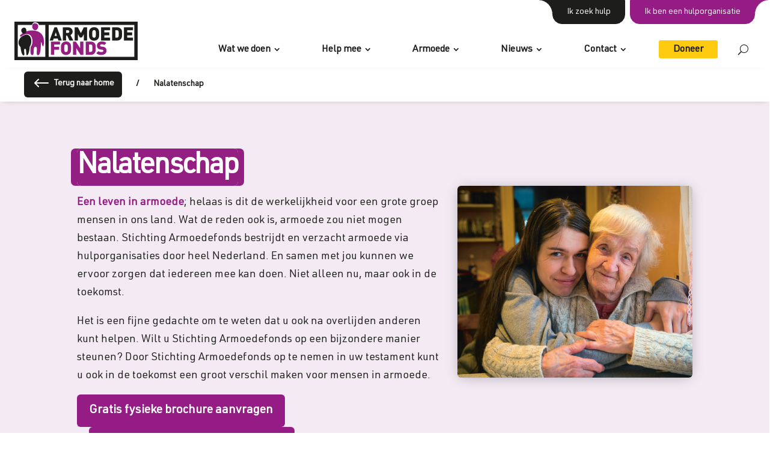

--- FILE ---
content_type: text/html; charset=UTF-8
request_url: https://www.armoedefonds.nl/nalatenschap/
body_size: 37925
content:
<!DOCTYPE html>
<html lang="nl-NL">
<head> <script type="text/javascript">
/* <![CDATA[ */
var gform;gform||(document.addEventListener("gform_main_scripts_loaded",function(){gform.scriptsLoaded=!0}),document.addEventListener("gform/theme/scripts_loaded",function(){gform.themeScriptsLoaded=!0}),window.addEventListener("DOMContentLoaded",function(){gform.domLoaded=!0}),gform={domLoaded:!1,scriptsLoaded:!1,themeScriptsLoaded:!1,isFormEditor:()=>"function"==typeof InitializeEditor,callIfLoaded:function(o){return!(!gform.domLoaded||!gform.scriptsLoaded||!gform.themeScriptsLoaded&&!gform.isFormEditor()||(gform.isFormEditor()&&console.warn("The use of gform.initializeOnLoaded() is deprecated in the form editor context and will be removed in Gravity Forms 3.1."),o(),0))},initializeOnLoaded:function(o){gform.callIfLoaded(o)||(document.addEventListener("gform_main_scripts_loaded",()=>{gform.scriptsLoaded=!0,gform.callIfLoaded(o)}),document.addEventListener("gform/theme/scripts_loaded",()=>{gform.themeScriptsLoaded=!0,gform.callIfLoaded(o)}),window.addEventListener("DOMContentLoaded",()=>{gform.domLoaded=!0,gform.callIfLoaded(o)}))},hooks:{action:{},filter:{}},addAction:function(o,r,e,t){gform.addHook("action",o,r,e,t)},addFilter:function(o,r,e,t){gform.addHook("filter",o,r,e,t)},doAction:function(o){gform.doHook("action",o,arguments)},applyFilters:function(o){return gform.doHook("filter",o,arguments)},removeAction:function(o,r){gform.removeHook("action",o,r)},removeFilter:function(o,r,e){gform.removeHook("filter",o,r,e)},addHook:function(o,r,e,t,n){null==gform.hooks[o][r]&&(gform.hooks[o][r]=[]);var d=gform.hooks[o][r];null==n&&(n=r+"_"+d.length),gform.hooks[o][r].push({tag:n,callable:e,priority:t=null==t?10:t})},doHook:function(r,o,e){var t;if(e=Array.prototype.slice.call(e,1),null!=gform.hooks[r][o]&&((o=gform.hooks[r][o]).sort(function(o,r){return o.priority-r.priority}),o.forEach(function(o){"function"!=typeof(t=o.callable)&&(t=window[t]),"action"==r?t.apply(null,e):e[0]=t.apply(null,e)})),"filter"==r)return e[0]},removeHook:function(o,r,t,n){var e;null!=gform.hooks[o][r]&&(e=(e=gform.hooks[o][r]).filter(function(o,r,e){return!!(null!=n&&n!=o.tag||null!=t&&t!=o.priority)}),gform.hooks[o][r]=e)}});
/* ]]> */
</script>
<meta charset="UTF-8" /><script>if(navigator.userAgent.match(/MSIE|Internet Explorer/i)||navigator.userAgent.match(/Trident\/7\..*?rv:11/i)){var href=document.location.href;if(!href.match(/[?&]nowprocket/)){if(href.indexOf("?")==-1){if(href.indexOf("#")==-1){document.location.href=href+"?nowprocket=1"}else{document.location.href=href.replace("#","?nowprocket=1#")}}else{if(href.indexOf("#")==-1){document.location.href=href+"&nowprocket=1"}else{document.location.href=href.replace("#","&nowprocket=1#")}}}}</script><script>(()=>{class RocketLazyLoadScripts{constructor(){this.v="2.0.4",this.userEvents=["keydown","keyup","mousedown","mouseup","mousemove","mouseover","mouseout","touchmove","touchstart","touchend","touchcancel","wheel","click","dblclick","input"],this.attributeEvents=["onblur","onclick","oncontextmenu","ondblclick","onfocus","onmousedown","onmouseenter","onmouseleave","onmousemove","onmouseout","onmouseover","onmouseup","onmousewheel","onscroll","onsubmit"]}async t(){this.i(),this.o(),/iP(ad|hone)/.test(navigator.userAgent)&&this.h(),this.u(),this.l(this),this.m(),this.k(this),this.p(this),this._(),await Promise.all([this.R(),this.L()]),this.lastBreath=Date.now(),this.S(this),this.P(),this.D(),this.O(),this.M(),await this.C(this.delayedScripts.normal),await this.C(this.delayedScripts.defer),await this.C(this.delayedScripts.async),await this.T(),await this.F(),await this.j(),await this.A(),window.dispatchEvent(new Event("rocket-allScriptsLoaded")),this.everythingLoaded=!0,this.lastTouchEnd&&await new Promise(t=>setTimeout(t,500-Date.now()+this.lastTouchEnd)),this.I(),this.H(),this.U(),this.W()}i(){this.CSPIssue=sessionStorage.getItem("rocketCSPIssue"),document.addEventListener("securitypolicyviolation",t=>{this.CSPIssue||"script-src-elem"!==t.violatedDirective||"data"!==t.blockedURI||(this.CSPIssue=!0,sessionStorage.setItem("rocketCSPIssue",!0))},{isRocket:!0})}o(){window.addEventListener("pageshow",t=>{this.persisted=t.persisted,this.realWindowLoadedFired=!0},{isRocket:!0}),window.addEventListener("pagehide",()=>{this.onFirstUserAction=null},{isRocket:!0})}h(){let t;function e(e){t=e}window.addEventListener("touchstart",e,{isRocket:!0}),window.addEventListener("touchend",function i(o){o.changedTouches[0]&&t.changedTouches[0]&&Math.abs(o.changedTouches[0].pageX-t.changedTouches[0].pageX)<10&&Math.abs(o.changedTouches[0].pageY-t.changedTouches[0].pageY)<10&&o.timeStamp-t.timeStamp<200&&(window.removeEventListener("touchstart",e,{isRocket:!0}),window.removeEventListener("touchend",i,{isRocket:!0}),"INPUT"===o.target.tagName&&"text"===o.target.type||(o.target.dispatchEvent(new TouchEvent("touchend",{target:o.target,bubbles:!0})),o.target.dispatchEvent(new MouseEvent("mouseover",{target:o.target,bubbles:!0})),o.target.dispatchEvent(new PointerEvent("click",{target:o.target,bubbles:!0,cancelable:!0,detail:1,clientX:o.changedTouches[0].clientX,clientY:o.changedTouches[0].clientY})),event.preventDefault()))},{isRocket:!0})}q(t){this.userActionTriggered||("mousemove"!==t.type||this.firstMousemoveIgnored?"keyup"===t.type||"mouseover"===t.type||"mouseout"===t.type||(this.userActionTriggered=!0,this.onFirstUserAction&&this.onFirstUserAction()):this.firstMousemoveIgnored=!0),"click"===t.type&&t.preventDefault(),t.stopPropagation(),t.stopImmediatePropagation(),"touchstart"===this.lastEvent&&"touchend"===t.type&&(this.lastTouchEnd=Date.now()),"click"===t.type&&(this.lastTouchEnd=0),this.lastEvent=t.type,t.composedPath&&t.composedPath()[0].getRootNode()instanceof ShadowRoot&&(t.rocketTarget=t.composedPath()[0]),this.savedUserEvents.push(t)}u(){this.savedUserEvents=[],this.userEventHandler=this.q.bind(this),this.userEvents.forEach(t=>window.addEventListener(t,this.userEventHandler,{passive:!1,isRocket:!0})),document.addEventListener("visibilitychange",this.userEventHandler,{isRocket:!0})}U(){this.userEvents.forEach(t=>window.removeEventListener(t,this.userEventHandler,{passive:!1,isRocket:!0})),document.removeEventListener("visibilitychange",this.userEventHandler,{isRocket:!0}),this.savedUserEvents.forEach(t=>{(t.rocketTarget||t.target).dispatchEvent(new window[t.constructor.name](t.type,t))})}m(){const t="return false",e=Array.from(this.attributeEvents,t=>"data-rocket-"+t),i="["+this.attributeEvents.join("],[")+"]",o="[data-rocket-"+this.attributeEvents.join("],[data-rocket-")+"]",s=(e,i,o)=>{o&&o!==t&&(e.setAttribute("data-rocket-"+i,o),e["rocket"+i]=new Function("event",o),e.setAttribute(i,t))};new MutationObserver(t=>{for(const n of t)"attributes"===n.type&&(n.attributeName.startsWith("data-rocket-")||this.everythingLoaded?n.attributeName.startsWith("data-rocket-")&&this.everythingLoaded&&this.N(n.target,n.attributeName.substring(12)):s(n.target,n.attributeName,n.target.getAttribute(n.attributeName))),"childList"===n.type&&n.addedNodes.forEach(t=>{if(t.nodeType===Node.ELEMENT_NODE)if(this.everythingLoaded)for(const i of[t,...t.querySelectorAll(o)])for(const t of i.getAttributeNames())e.includes(t)&&this.N(i,t.substring(12));else for(const e of[t,...t.querySelectorAll(i)])for(const t of e.getAttributeNames())this.attributeEvents.includes(t)&&s(e,t,e.getAttribute(t))})}).observe(document,{subtree:!0,childList:!0,attributeFilter:[...this.attributeEvents,...e]})}I(){this.attributeEvents.forEach(t=>{document.querySelectorAll("[data-rocket-"+t+"]").forEach(e=>{this.N(e,t)})})}N(t,e){const i=t.getAttribute("data-rocket-"+e);i&&(t.setAttribute(e,i),t.removeAttribute("data-rocket-"+e))}k(t){Object.defineProperty(HTMLElement.prototype,"onclick",{get(){return this.rocketonclick||null},set(e){this.rocketonclick=e,this.setAttribute(t.everythingLoaded?"onclick":"data-rocket-onclick","this.rocketonclick(event)")}})}S(t){function e(e,i){let o=e[i];e[i]=null,Object.defineProperty(e,i,{get:()=>o,set(s){t.everythingLoaded?o=s:e["rocket"+i]=o=s}})}e(document,"onreadystatechange"),e(window,"onload"),e(window,"onpageshow");try{Object.defineProperty(document,"readyState",{get:()=>t.rocketReadyState,set(e){t.rocketReadyState=e},configurable:!0}),document.readyState="loading"}catch(t){console.log("WPRocket DJE readyState conflict, bypassing")}}l(t){this.originalAddEventListener=EventTarget.prototype.addEventListener,this.originalRemoveEventListener=EventTarget.prototype.removeEventListener,this.savedEventListeners=[],EventTarget.prototype.addEventListener=function(e,i,o){o&&o.isRocket||!t.B(e,this)&&!t.userEvents.includes(e)||t.B(e,this)&&!t.userActionTriggered||e.startsWith("rocket-")||t.everythingLoaded?t.originalAddEventListener.call(this,e,i,o):(t.savedEventListeners.push({target:this,remove:!1,type:e,func:i,options:o}),"mouseenter"!==e&&"mouseleave"!==e||t.originalAddEventListener.call(this,e,t.savedUserEvents.push,o))},EventTarget.prototype.removeEventListener=function(e,i,o){o&&o.isRocket||!t.B(e,this)&&!t.userEvents.includes(e)||t.B(e,this)&&!t.userActionTriggered||e.startsWith("rocket-")||t.everythingLoaded?t.originalRemoveEventListener.call(this,e,i,o):t.savedEventListeners.push({target:this,remove:!0,type:e,func:i,options:o})}}J(t,e){this.savedEventListeners=this.savedEventListeners.filter(i=>{let o=i.type,s=i.target||window;return e!==o||t!==s||(this.B(o,s)&&(i.type="rocket-"+o),this.$(i),!1)})}H(){EventTarget.prototype.addEventListener=this.originalAddEventListener,EventTarget.prototype.removeEventListener=this.originalRemoveEventListener,this.savedEventListeners.forEach(t=>this.$(t))}$(t){t.remove?this.originalRemoveEventListener.call(t.target,t.type,t.func,t.options):this.originalAddEventListener.call(t.target,t.type,t.func,t.options)}p(t){let e;function i(e){return t.everythingLoaded?e:e.split(" ").map(t=>"load"===t||t.startsWith("load.")?"rocket-jquery-load":t).join(" ")}function o(o){function s(e){const s=o.fn[e];o.fn[e]=o.fn.init.prototype[e]=function(){return this[0]===window&&t.userActionTriggered&&("string"==typeof arguments[0]||arguments[0]instanceof String?arguments[0]=i(arguments[0]):"object"==typeof arguments[0]&&Object.keys(arguments[0]).forEach(t=>{const e=arguments[0][t];delete arguments[0][t],arguments[0][i(t)]=e})),s.apply(this,arguments),this}}if(o&&o.fn&&!t.allJQueries.includes(o)){const e={DOMContentLoaded:[],"rocket-DOMContentLoaded":[]};for(const t in e)document.addEventListener(t,()=>{e[t].forEach(t=>t())},{isRocket:!0});o.fn.ready=o.fn.init.prototype.ready=function(i){function s(){parseInt(o.fn.jquery)>2?setTimeout(()=>i.bind(document)(o)):i.bind(document)(o)}return"function"==typeof i&&(t.realDomReadyFired?!t.userActionTriggered||t.fauxDomReadyFired?s():e["rocket-DOMContentLoaded"].push(s):e.DOMContentLoaded.push(s)),o([])},s("on"),s("one"),s("off"),t.allJQueries.push(o)}e=o}t.allJQueries=[],o(window.jQuery),Object.defineProperty(window,"jQuery",{get:()=>e,set(t){o(t)}})}P(){const t=new Map;document.write=document.writeln=function(e){const i=document.currentScript,o=document.createRange(),s=i.parentElement;let n=t.get(i);void 0===n&&(n=i.nextSibling,t.set(i,n));const c=document.createDocumentFragment();o.setStart(c,0),c.appendChild(o.createContextualFragment(e)),s.insertBefore(c,n)}}async R(){return new Promise(t=>{this.userActionTriggered?t():this.onFirstUserAction=t})}async L(){return new Promise(t=>{document.addEventListener("DOMContentLoaded",()=>{this.realDomReadyFired=!0,t()},{isRocket:!0})})}async j(){return this.realWindowLoadedFired?Promise.resolve():new Promise(t=>{window.addEventListener("load",t,{isRocket:!0})})}M(){this.pendingScripts=[];this.scriptsMutationObserver=new MutationObserver(t=>{for(const e of t)e.addedNodes.forEach(t=>{"SCRIPT"!==t.tagName||t.noModule||t.isWPRocket||this.pendingScripts.push({script:t,promise:new Promise(e=>{const i=()=>{const i=this.pendingScripts.findIndex(e=>e.script===t);i>=0&&this.pendingScripts.splice(i,1),e()};t.addEventListener("load",i,{isRocket:!0}),t.addEventListener("error",i,{isRocket:!0}),setTimeout(i,1e3)})})})}),this.scriptsMutationObserver.observe(document,{childList:!0,subtree:!0})}async F(){await this.X(),this.pendingScripts.length?(await this.pendingScripts[0].promise,await this.F()):this.scriptsMutationObserver.disconnect()}D(){this.delayedScripts={normal:[],async:[],defer:[]},document.querySelectorAll("script[type$=rocketlazyloadscript]").forEach(t=>{t.hasAttribute("data-rocket-src")?t.hasAttribute("async")&&!1!==t.async?this.delayedScripts.async.push(t):t.hasAttribute("defer")&&!1!==t.defer||"module"===t.getAttribute("data-rocket-type")?this.delayedScripts.defer.push(t):this.delayedScripts.normal.push(t):this.delayedScripts.normal.push(t)})}async _(){await this.L();let t=[];document.querySelectorAll("script[type$=rocketlazyloadscript][data-rocket-src]").forEach(e=>{let i=e.getAttribute("data-rocket-src");if(i&&!i.startsWith("data:")){i.startsWith("//")&&(i=location.protocol+i);try{const o=new URL(i).origin;o!==location.origin&&t.push({src:o,crossOrigin:e.crossOrigin||"module"===e.getAttribute("data-rocket-type")})}catch(t){}}}),t=[...new Map(t.map(t=>[JSON.stringify(t),t])).values()],this.Y(t,"preconnect")}async G(t){if(await this.K(),!0!==t.noModule||!("noModule"in HTMLScriptElement.prototype))return new Promise(e=>{let i;function o(){(i||t).setAttribute("data-rocket-status","executed"),e()}try{if(navigator.userAgent.includes("Firefox/")||""===navigator.vendor||this.CSPIssue)i=document.createElement("script"),[...t.attributes].forEach(t=>{let e=t.nodeName;"type"!==e&&("data-rocket-type"===e&&(e="type"),"data-rocket-src"===e&&(e="src"),i.setAttribute(e,t.nodeValue))}),t.text&&(i.text=t.text),t.nonce&&(i.nonce=t.nonce),i.hasAttribute("src")?(i.addEventListener("load",o,{isRocket:!0}),i.addEventListener("error",()=>{i.setAttribute("data-rocket-status","failed-network"),e()},{isRocket:!0}),setTimeout(()=>{i.isConnected||e()},1)):(i.text=t.text,o()),i.isWPRocket=!0,t.parentNode.replaceChild(i,t);else{const i=t.getAttribute("data-rocket-type"),s=t.getAttribute("data-rocket-src");i?(t.type=i,t.removeAttribute("data-rocket-type")):t.removeAttribute("type"),t.addEventListener("load",o,{isRocket:!0}),t.addEventListener("error",i=>{this.CSPIssue&&i.target.src.startsWith("data:")?(console.log("WPRocket: CSP fallback activated"),t.removeAttribute("src"),this.G(t).then(e)):(t.setAttribute("data-rocket-status","failed-network"),e())},{isRocket:!0}),s?(t.fetchPriority="high",t.removeAttribute("data-rocket-src"),t.src=s):t.src="data:text/javascript;base64,"+window.btoa(unescape(encodeURIComponent(t.text)))}}catch(i){t.setAttribute("data-rocket-status","failed-transform"),e()}});t.setAttribute("data-rocket-status","skipped")}async C(t){const e=t.shift();return e?(e.isConnected&&await this.G(e),this.C(t)):Promise.resolve()}O(){this.Y([...this.delayedScripts.normal,...this.delayedScripts.defer,...this.delayedScripts.async],"preload")}Y(t,e){this.trash=this.trash||[];let i=!0;var o=document.createDocumentFragment();t.forEach(t=>{const s=t.getAttribute&&t.getAttribute("data-rocket-src")||t.src;if(s&&!s.startsWith("data:")){const n=document.createElement("link");n.href=s,n.rel=e,"preconnect"!==e&&(n.as="script",n.fetchPriority=i?"high":"low"),t.getAttribute&&"module"===t.getAttribute("data-rocket-type")&&(n.crossOrigin=!0),t.crossOrigin&&(n.crossOrigin=t.crossOrigin),t.integrity&&(n.integrity=t.integrity),t.nonce&&(n.nonce=t.nonce),o.appendChild(n),this.trash.push(n),i=!1}}),document.head.appendChild(o)}W(){this.trash.forEach(t=>t.remove())}async T(){try{document.readyState="interactive"}catch(t){}this.fauxDomReadyFired=!0;try{await this.K(),this.J(document,"readystatechange"),document.dispatchEvent(new Event("rocket-readystatechange")),await this.K(),document.rocketonreadystatechange&&document.rocketonreadystatechange(),await this.K(),this.J(document,"DOMContentLoaded"),document.dispatchEvent(new Event("rocket-DOMContentLoaded")),await this.K(),this.J(window,"DOMContentLoaded"),window.dispatchEvent(new Event("rocket-DOMContentLoaded"))}catch(t){console.error(t)}}async A(){try{document.readyState="complete"}catch(t){}try{await this.K(),this.J(document,"readystatechange"),document.dispatchEvent(new Event("rocket-readystatechange")),await this.K(),document.rocketonreadystatechange&&document.rocketonreadystatechange(),await this.K(),this.J(window,"load"),window.dispatchEvent(new Event("rocket-load")),await this.K(),window.rocketonload&&window.rocketonload(),await this.K(),this.allJQueries.forEach(t=>t(window).trigger("rocket-jquery-load")),await this.K(),this.J(window,"pageshow");const t=new Event("rocket-pageshow");t.persisted=this.persisted,window.dispatchEvent(t),await this.K(),window.rocketonpageshow&&window.rocketonpageshow({persisted:this.persisted})}catch(t){console.error(t)}}async K(){Date.now()-this.lastBreath>45&&(await this.X(),this.lastBreath=Date.now())}async X(){return document.hidden?new Promise(t=>setTimeout(t)):new Promise(t=>requestAnimationFrame(t))}B(t,e){return e===document&&"readystatechange"===t||(e===document&&"DOMContentLoaded"===t||(e===window&&"DOMContentLoaded"===t||(e===window&&"load"===t||e===window&&"pageshow"===t)))}static run(){(new RocketLazyLoadScripts).t()}}RocketLazyLoadScripts.run()})();</script>
	
<meta http-equiv="X-UA-Compatible" content="IE=edge">
	<link rel="pingback" href="https://www.armoedefonds.nl/xmlrpc.php" />

	<script type="rocketlazyloadscript" data-rocket-type="text/javascript">
		document.documentElement.className = 'js';
	</script>
	
	<style id="et-divi-userfonts">@font-face { font-family: "URW DIN Regular"; font-display: swap;  src: url("https://www.armoedefonds.nl/wp-content/uploads/et-fonts/URWDIN-Regular.ttf") format("truetype"); }</style><meta name='robots' content='index, follow, max-image-preview:large, max-snippet:-1, max-video-preview:-1' />

	<!-- This site is optimized with the Yoast SEO plugin v26.7 - https://yoast.com/wordpress/plugins/seo/ -->
	<title>Nalatenschap - Armoedefonds</title>
<link data-rocket-prefetch href="https://www.youtube.com" rel="dns-prefetch">
<link data-rocket-prefetch href="https://consentcdn.cookiebot.com" rel="dns-prefetch">
<link data-rocket-prefetch href="https://s.pinimg.com" rel="dns-prefetch">
<link data-rocket-prefetch href="https://connect.facebook.net" rel="dns-prefetch">
<link data-rocket-prefetch href="https://www.googletagmanager.com" rel="dns-prefetch">
<link data-rocket-prefetch href="https://consent.cookiebot.com" rel="dns-prefetch">
<link data-rocket-prefetch href="https://snap.licdn.com" rel="dns-prefetch">
<link data-rocket-prefetch href="https://www.gstatic.com" rel="dns-prefetch">
<link data-rocket-prefetch href="https://www.google.com" rel="dns-prefetch">
<link data-rocket-prefetch href="https://js.convertflow.co" rel="dns-prefetch"><link rel="preload" data-rocket-preload as="image" href="https://www.armoedefonds.nl/wp-content/uploads/2025/01/Foto-folder-nalatenschap.png" fetchpriority="high">
	<link rel="canonical" href="https://www.armoedefonds.nl/nalatenschap/" />
	<meta property="og:locale" content="nl_NL" />
	<meta property="og:type" content="article" />
	<meta property="og:title" content="Nalatenschap - Armoedefonds" />
	<meta property="og:url" content="https://www.armoedefonds.nl/nalatenschap/" />
	<meta property="og:site_name" content="Armoedefonds" />
	<meta property="article:modified_time" content="2025-09-02T10:18:05+00:00" />
	<meta name="twitter:card" content="summary_large_image" />
	<meta name="twitter:label1" content="Geschatte leestijd" />
	<meta name="twitter:data1" content="4 minuten" />
	<script type="application/ld+json" class="yoast-schema-graph">{"@context":"https://schema.org","@graph":[{"@type":"WebPage","@id":"https://www.armoedefonds.nl/nalatenschap/","url":"https://www.armoedefonds.nl/nalatenschap/","name":"Nalatenschap - Armoedefonds","isPartOf":{"@id":"https://www.armoedefonds.nl/#website"},"datePublished":"2025-03-11T13:24:03+00:00","dateModified":"2025-09-02T10:18:05+00:00","breadcrumb":{"@id":"https://www.armoedefonds.nl/nalatenschap/#breadcrumb"},"inLanguage":"nl-NL","potentialAction":[{"@type":"ReadAction","target":["https://www.armoedefonds.nl/nalatenschap/"]}]},{"@type":"BreadcrumbList","@id":"https://www.armoedefonds.nl/nalatenschap/#breadcrumb","itemListElement":[{"@type":"ListItem","position":1,"name":"Home","item":"https://www.armoedefonds.nl/"},{"@type":"ListItem","position":2,"name":"Nalatenschap"}]},{"@type":"WebSite","@id":"https://www.armoedefonds.nl/#website","url":"https://www.armoedefonds.nl/","name":"Armoedefonds","description":"Stop armoede in Nederland","potentialAction":[{"@type":"SearchAction","target":{"@type":"EntryPoint","urlTemplate":"https://www.armoedefonds.nl/?s={search_term_string}"},"query-input":{"@type":"PropertyValueSpecification","valueRequired":true,"valueName":"search_term_string"}}],"inLanguage":"nl-NL"}]}</script>
	<!-- / Yoast SEO plugin. -->



<link rel="alternate" type="application/rss+xml" title="Armoedefonds &raquo; feed" href="https://www.armoedefonds.nl/feed/" />
<link rel="alternate" type="application/rss+xml" title="Armoedefonds &raquo; reacties feed" href="https://www.armoedefonds.nl/comments/feed/" />
<link rel="alternate" title="oEmbed (JSON)" type="application/json+oembed" href="https://www.armoedefonds.nl/wp-json/oembed/1.0/embed?url=https%3A%2F%2Fwww.armoedefonds.nl%2Fnalatenschap%2F" />
<link rel="alternate" title="oEmbed (XML)" type="text/xml+oembed" href="https://www.armoedefonds.nl/wp-json/oembed/1.0/embed?url=https%3A%2F%2Fwww.armoedefonds.nl%2Fnalatenschap%2F&#038;format=xml" />
<meta content="Divi-child v.1.0.0" name="generator"/><link rel='stylesheet' id='remodal-css' href='https://www.armoedefonds.nl/wp-content/plugins/wp-google-maps-pro/lib/remodal.css?ver=6.9' type='text/css' media='all' />
<link rel='stylesheet' id='remodal-default-theme-css' href='https://www.armoedefonds.nl/wp-content/plugins/wp-google-maps-pro/lib/remodal-default-theme.css?ver=6.9' type='text/css' media='all' />
<link rel='stylesheet' id='wpgmza-marker-library-dialog-css' href='https://www.armoedefonds.nl/wp-content/plugins/wp-google-maps-pro/css/marker-library-dialog.css?ver=6.9' type='text/css' media='all' />
<link rel='stylesheet' id='supreme-modules-pro-for-divi-styles-css' href='https://www.armoedefonds.nl/wp-content/plugins/supreme-modules-pro-for-divi/styles/style.min.css?ver=4.9.97.39' type='text/css' media='all' />
<link rel='stylesheet' id='dsm-magnific-popup-css' href='https://www.armoedefonds.nl/wp-content/themes/Divi/includes/builder/feature/dynamic-assets/assets/css/magnific_popup.css?ver=4.9.97.39' type='text/css' media='all' />
<link rel='stylesheet' id='dsm-swiper-css' href='https://www.armoedefonds.nl/wp-content/plugins/supreme-modules-pro-for-divi/public/css/swiper.css?ver=4.9.97.39' type='text/css' media='all' />
<link rel='stylesheet' id='dsm-popup-css' href='https://www.armoedefonds.nl/wp-content/plugins/supreme-modules-pro-for-divi/public/css/popup.css?ver=4.9.97.39' type='text/css' media='all' />
<link rel='stylesheet' id='dsm-animate-css' href='https://www.armoedefonds.nl/wp-content/plugins/supreme-modules-pro-for-divi/public/css/animate.css?ver=4.9.97.39' type='text/css' media='all' />
<link rel='stylesheet' id='dsm-readmore-css' href='https://www.armoedefonds.nl/wp-content/plugins/supreme-modules-pro-for-divi/public/css/readmore.css?ver=4.9.97.39' type='text/css' media='all' />
<link rel='stylesheet' id='divi-style-parent-css' href='https://www.armoedefonds.nl/wp-content/themes/Divi/style-static.min.css?ver=4.27.5' type='text/css' media='all' />
<link rel='stylesheet' id='menu-css' href='https://www.armoedefonds.nl/wp-content/themes/divi-child/assets/menu.css?ver=6.9' type='text/css' media='all' />
<link rel='stylesheet' id='child-style-css' href='https://www.armoedefonds.nl/wp-content/themes/divi-child/style.css?ver=4.27.5' type='text/css' media='all' />
<link rel='stylesheet' id='divi-style-css' href='https://www.armoedefonds.nl/wp-content/themes/divi-child/style.css?ver=4.27.5' type='text/css' media='all' />
<script type="text/javascript" src="https://www.armoedefonds.nl/wp-includes/js/jquery/jquery.min.js?ver=3.7.1" id="jquery-core-js"></script>
<script type="text/javascript" src="https://www.armoedefonds.nl/wp-includes/js/jquery/jquery-migrate.min.js?ver=3.4.1" id="jquery-migrate-js" data-rocket-defer defer></script>
<script type="rocketlazyloadscript" data-rocket-type="text/javascript" data-rocket-src="https://www.armoedefonds.nl/wp-content/plugins/wp-google-maps-pro/lib/remodal.min.js?ver=6.9" id="remodal-js" data-rocket-defer defer></script>
<script type="text/javascript" id="wpgmza_data-js-extra">
/* <![CDATA[ */
var wpgmza_google_api_status = {"message":"Engine is not google-maps","code":"ENGINE_NOT_GOOGLE_MAPS"};
//# sourceURL=wpgmza_data-js-extra
/* ]]> */
</script>
<script type="rocketlazyloadscript" data-rocket-type="text/javascript" data-rocket-src="https://www.armoedefonds.nl/wp-content/plugins/wp-google-maps/wpgmza_data.js?ver=6.9" id="wpgmza_data-js" data-rocket-defer defer></script>
<link rel="https://api.w.org/" href="https://www.armoedefonds.nl/wp-json/" /><link rel="alternate" title="JSON" type="application/json" href="https://www.armoedefonds.nl/wp-json/wp/v2/pages/8298" /><link rel="EditURI" type="application/rsd+xml" title="RSD" href="https://www.armoedefonds.nl/xmlrpc.php?rsd" />
<meta name="generator" content="WordPress 6.9" />
<link rel='shortlink' href='https://www.armoedefonds.nl/?p=8298' />

<style data-eae-name="UwsVJh">.__eae_cssd, .UwsVJh {unicode-bidi: bidi-override;direction: rtl;}</style>

<script type="rocketlazyloadscript"> var __eae_open = function (str) { document.location.href = __eae_decode(str); }; var __eae_decode = function (str) { return str.replace(/[a-zA-Z]/g, function(c) { return String.fromCharCode( (c <= "Z" ? 90 : 122) >= (c = c.charCodeAt(0) + 13) ? c : c - 26 ); }); }; var __eae_decode_emails = function () { var __eae_emails = document.querySelectorAll(".__eae_r13"); for (var i = 0; i < __eae_emails.length; i++) { __eae_emails[i].textContent = __eae_decode(__eae_emails[i].textContent); } }; if (document.readyState !== "loading") { __eae_decode_emails(); } else if (document.addEventListener) { document.addEventListener("DOMContentLoaded", __eae_decode_emails); } else { document.attachEvent("onreadystatechange", function () { if (document.readyState !== "loading") __eae_decode_emails(); }); } var N7ltrhZwxd = function (str) { var r = function (a, d) { var map = "!\"#$%&'()*+,-./0123456789:;<=>?@ABCDEFGHIJKLMNOPQRSTUVWXYZ[\\]^_`abcdefghijklmnopqrstuvwxyz{|}~"; for (var i = 0; i < a.length; i++) { var pos = map.indexOf(a[i]); d += pos >= 0 ? map[(pos + 47) % 94] : a[i]; } return d; }; window.location.href = r(str, ""); }; document.addEventListener("copy", function (event) { if ( NodeList.prototype.forEach === undefined || Array.from === undefined || String.prototype.normalize === undefined || ! event.clipboardData ) { return; } var encoded = []; var copiedText = window.getSelection().toString().trim(); document.querySelectorAll( "." + document.querySelector("style[data-eae-name]").dataset.eaeName ).forEach(function (item) { encoded.push(item.innerText.trim()); }); if (! encoded.length) { return; } encoded.filter(function (value, index, self) { return self.indexOf(value) === index; }).map(function (item) { return { original: new RegExp(item.replace(/[-\/\\^$*+?.()|[\]{}]/g, "\\$&"), "ig"), reverse: Array.from(item.normalize("NFC")) .reverse() .join('') .replace(/[()]/g, "__eae__") }; }).forEach(function (item) { copiedText = copiedText.replace( item.original, item.reverse.replace("__eae__", "(").replace("__eae__", ")") ) }); event.clipboardData.setData("text/plain", copiedText); event.preventDefault(); }); </script>
    <script type="rocketlazyloadscript" data-rocket-type="text/javascript">
        var linkedinPartnerId = "7046682";
        window._linkedin_data_partner_ids = window._linkedin_data_partner_ids || [];
        window._linkedin_data_partner_ids.push(linkedinPartnerId);
    </script>
    <script type="rocketlazyloadscript" data-rocket-type="text/javascript">
        (function() {
            if (typeof window.lintrk === "undefined") {
                window.lintrk = function(a, b) {
                    window.lintrk.q.push([a, b]);
                };
                window.lintrk.q = [];
            }
            var firstScript = document.getElementsByTagName("script")[0];
            var newScript = document.createElement("script");
            newScript.type = "text/javascript";
            newScript.async = true;
            newScript.src = "https://snap.licdn.com/li.lms-analytics/insight.min.js";
            firstScript.parentNode.insertBefore(newScript, firstScript);
        })();
    </script>
    <noscript>
        <img height="1" width="1" style="display:none;" alt="" src="https://px.ads.linkedin.com/collect/?pid=7046682&fmt=gif" />
    </noscript>
    <meta name="viewport" content="width=device-width, initial-scale=1.0, maximum-scale=1.0, user-scalable=0" /><!-- Google Tag Manager -->
<script type="rocketlazyloadscript">(function(w,d,s,l,i){w[l]=w[l]||[];w[l].push({'gtm.start':
new Date().getTime(),event:'gtm.js'});var f=d.getElementsByTagName(s)[0],
j=d.createElement(s),dl=l!='dataLayer'?'&l='+l:'';j.async=true;j.src=
'https://www.googletagmanager.com/gtm.js?id='+i+dl;f.parentNode.insertBefore(j,f);
})(window,document,'script','dataLayer','GTM-WT5D5HX');</script>
<!-- End Google Tag Manager -->
<script type="rocketlazyloadscript" data-rocket-type="text/javascript">
(function($) {
    $(document).ready(function(){
// 		insert grid helper 
// 		$("body").append("<div class='af_grid'><div>");
// 		$( ".af_grid" ).on( "click", function() {
// 			$("body").toggleClass( "gridon");
// 		});
// 		Donatieformulier totaal bedrag tonen 
		$("#input_7_10 input").on("click", function() {
			$this = $(this).attr("value"); 
			$("#input_7_33").attr("value",$this);
		});
		$("#input_7_13 input").on("click", function() {
			$this = $(this).attr("value"); 
			$("#input_7_33").attr("value",$this);
		});
		$("#input_7_12").blur(function() {
			$this = $(this).attr("value"); 
			$("#input_7_33").attr("value",$this);
		});
		$("#input_7_14").blur(function() {
			$this = $(this).attr("value"); 
			$("#input_7_33").attr("value",$this);
		});
	});
})(jQuery);
</script>
<meta name="facebook-domain-verification" content="6tcd0eeuxfbt2j76b1agh4zqh4gdob">
<meta name="google-site-verification" content="TnFPHIFjLE8FcoYGy26sBSVnKcK1vzHMry0W6MhrArU">

<script type="text/javascript">
var elm=document.getElementsByTagName("html")[0];
elm.style.display="none";
document.addEventListener("DOMContentLoaded",function(event) {elm.style.display="block"; });
</script><link rel="icon" href="https://www.armoedefonds.nl/wp-content/uploads/2022/06/cropped-favicon_armoedefonds-1-32x32.png" sizes="32x32" />
<link rel="icon" href="https://www.armoedefonds.nl/wp-content/uploads/2022/06/cropped-favicon_armoedefonds-1-192x192.png" sizes="192x192" />
<link rel="apple-touch-icon" href="https://www.armoedefonds.nl/wp-content/uploads/2022/06/cropped-favicon_armoedefonds-1-180x180.png" />
<meta name="msapplication-TileImage" content="https://www.armoedefonds.nl/wp-content/uploads/2022/06/cropped-favicon_armoedefonds-1-270x270.png" />
<style id="et-divi-customizer-global-cached-inline-styles">body,.et_pb_column_1_2 .et_quote_content blockquote cite,.et_pb_column_1_2 .et_link_content a.et_link_main_url,.et_pb_column_1_3 .et_quote_content blockquote cite,.et_pb_column_3_8 .et_quote_content blockquote cite,.et_pb_column_1_4 .et_quote_content blockquote cite,.et_pb_blog_grid .et_quote_content blockquote cite,.et_pb_column_1_3 .et_link_content a.et_link_main_url,.et_pb_column_3_8 .et_link_content a.et_link_main_url,.et_pb_column_1_4 .et_link_content a.et_link_main_url,.et_pb_blog_grid .et_link_content a.et_link_main_url,body .et_pb_bg_layout_light .et_pb_post p,body .et_pb_bg_layout_dark .et_pb_post p{font-size:18px}.et_pb_slide_content,.et_pb_best_value{font-size:20px}body{color:#1d1e1b}h1,h2,h3,h4,h5,h6{color:#1d1e1b}body,.et_pb_column_1_2 .et_quote_content blockquote cite,.et_pb_column_1_2 .et_link_content a.et_link_main_url,.et_pb_column_1_3 .et_quote_content blockquote cite,.et_pb_column_3_8 .et_quote_content blockquote cite,.et_pb_column_1_4 .et_quote_content blockquote cite,.et_pb_blog_grid .et_quote_content blockquote cite,.et_pb_column_1_3 .et_link_content a.et_link_main_url,.et_pb_column_3_8 .et_link_content a.et_link_main_url,.et_pb_column_1_4 .et_link_content a.et_link_main_url,.et_pb_blog_grid .et_link_content a.et_link_main_url,body .et_pb_bg_layout_light .et_pb_post p,body .et_pb_bg_layout_dark .et_pb_post p{font-weight:400}.et_pb_slide_content,.et_pb_best_value{font-weight:400}#et_search_icon:hover,.mobile_menu_bar:before,.mobile_menu_bar:after,.et_toggle_slide_menu:after,.et-social-icon a:hover,.et_pb_sum,.et_pb_pricing li a,.et_pb_pricing_table_button,.et_overlay:before,.entry-summary p.price ins,.et_pb_member_social_links a:hover,.et_pb_widget li a:hover,.et_pb_filterable_portfolio .et_pb_portfolio_filters li a.active,.et_pb_filterable_portfolio .et_pb_portofolio_pagination ul li a.active,.et_pb_gallery .et_pb_gallery_pagination ul li a.active,.wp-pagenavi span.current,.wp-pagenavi a:hover,.nav-single a,.tagged_as a,.posted_in a{color:#941C84}.et_pb_contact_submit,.et_password_protected_form .et_submit_button,.et_pb_bg_layout_light .et_pb_newsletter_button,.comment-reply-link,.form-submit .et_pb_button,.et_pb_bg_layout_light .et_pb_promo_button,.et_pb_bg_layout_light .et_pb_more_button,.et_pb_contact p input[type="checkbox"]:checked+label i:before,.et_pb_bg_layout_light.et_pb_module.et_pb_button{color:#941C84}.footer-widget h4{color:#941C84}.et-search-form,.nav li ul,.et_mobile_menu,.footer-widget li:before,.et_pb_pricing li:before,blockquote{border-color:#941C84}.et_pb_counter_amount,.et_pb_featured_table .et_pb_pricing_heading,.et_quote_content,.et_link_content,.et_audio_content,.et_pb_post_slider.et_pb_bg_layout_dark,.et_slide_in_menu_container,.et_pb_contact p input[type="radio"]:checked+label i:before{background-color:#941C84}.container,.et_pb_row,.et_pb_slider .et_pb_container,.et_pb_fullwidth_section .et_pb_title_container,.et_pb_fullwidth_section .et_pb_title_featured_container,.et_pb_fullwidth_header:not(.et_pb_fullscreen) .et_pb_fullwidth_header_container{max-width:1200px}.et_boxed_layout #page-container,.et_boxed_layout.et_non_fixed_nav.et_transparent_nav #page-container #top-header,.et_boxed_layout.et_non_fixed_nav.et_transparent_nav #page-container #main-header,.et_fixed_nav.et_boxed_layout #page-container #top-header,.et_fixed_nav.et_boxed_layout #page-container #main-header,.et_boxed_layout #page-container .container,.et_boxed_layout #page-container .et_pb_row{max-width:1360px}a{color:#941C84}.et_secondary_nav_enabled #page-container #top-header{background-color:#941C84!important}#et-secondary-nav li ul{background-color:#941C84}#main-header .nav li ul a{color:rgba(0,0,0,0.7)}#top-menu li.current-menu-ancestor>a,#top-menu li.current-menu-item>a,#top-menu li.current_page_item>a{color:#941C84}#main-footer .footer-widget h4,#main-footer .widget_block h1,#main-footer .widget_block h2,#main-footer .widget_block h3,#main-footer .widget_block h4,#main-footer .widget_block h5,#main-footer .widget_block h6{color:#941C84}.footer-widget li:before{border-color:#941C84}.footer-widget,.footer-widget li,.footer-widget li a,#footer-info{font-size:14px}.footer-widget .et_pb_widget div,.footer-widget .et_pb_widget ul,.footer-widget .et_pb_widget ol,.footer-widget .et_pb_widget label{line-height:1.7em}#et-footer-nav .bottom-nav li.current-menu-item a{color:#941C84}body .et_pb_button:after{content:'$';font-size:20px}body .et_pb_bg_layout_light.et_pb_button:hover,body .et_pb_bg_layout_light .et_pb_button:hover,body .et_pb_button:hover{border-radius:0px}h1,h2,h3,h4,h5,h6,.et_quote_content blockquote p,.et_pb_slide_description .et_pb_slide_title{font-weight:bold;font-style:normal;text-transform:none;text-decoration:none;line-height:1.1em}body.home-posts #left-area .et_pb_post .post-meta,body.archive #left-area .et_pb_post .post-meta,body.search #left-area .et_pb_post .post-meta,body.single #left-area .et_pb_post .post-meta{line-height:0.8em}@media only screen and (min-width:981px){.et_pb_section{padding:3% 0}.et_pb_fullwidth_section{padding:0}.et_pb_row{padding:1% 0}#main-footer .footer-widget h4,#main-footer .widget_block h1,#main-footer .widget_block h2,#main-footer .widget_block h3,#main-footer .widget_block h4,#main-footer .widget_block h5,#main-footer .widget_block h6{font-size:18px}.et_header_style_centered.et_hide_primary_logo #main-header:not(.et-fixed-header) .logo_container,.et_header_style_centered.et_hide_fixed_logo #main-header.et-fixed-header .logo_container{height:11.88px}}@media only screen and (min-width:1500px){.et_pb_row{padding:15px 0}.et_pb_section{padding:45px 0}.single.et_pb_pagebuilder_layout.et_full_width_page .et_post_meta_wrapper{padding-top:45px}.et_pb_fullwidth_section{padding:0}}h1,h1.et_pb_contact_main_title,.et_pb_title_container h1{font-size:56px}h2,.product .related h2,.et_pb_column_1_2 .et_quote_content blockquote p{font-size:48px}h3{font-size:40px}h4,.et_pb_circle_counter h3,.et_pb_number_counter h3,.et_pb_column_1_3 .et_pb_post h2,.et_pb_column_1_4 .et_pb_post h2,.et_pb_blog_grid h2,.et_pb_column_1_3 .et_quote_content blockquote p,.et_pb_column_3_8 .et_quote_content blockquote p,.et_pb_column_1_4 .et_quote_content blockquote p,.et_pb_blog_grid .et_quote_content blockquote p,.et_pb_column_1_3 .et_link_content h2,.et_pb_column_3_8 .et_link_content h2,.et_pb_column_1_4 .et_link_content h2,.et_pb_blog_grid .et_link_content h2,.et_pb_column_1_3 .et_audio_content h2,.et_pb_column_3_8 .et_audio_content h2,.et_pb_column_1_4 .et_audio_content h2,.et_pb_blog_grid .et_audio_content h2,.et_pb_column_3_8 .et_pb_audio_module_content h2,.et_pb_column_1_3 .et_pb_audio_module_content h2,.et_pb_gallery_grid .et_pb_gallery_item h3,.et_pb_portfolio_grid .et_pb_portfolio_item h2,.et_pb_filterable_portfolio_grid .et_pb_portfolio_item h2{font-size:33px}h5{font-size:29px}h6{font-size:26px}.et_pb_slide_description .et_pb_slide_title{font-size:85px}.et_pb_gallery_grid .et_pb_gallery_item h3,.et_pb_portfolio_grid .et_pb_portfolio_item h2,.et_pb_filterable_portfolio_grid .et_pb_portfolio_item h2,.et_pb_column_1_4 .et_pb_audio_module_content h2{font-size:29px}h1,h1.et_pb_contact_main_title,.et_pb_title_container h1{font-weight:700}h2,.product .related h2,.et_pb_column_1_2 .et_quote_content blockquote p{font-weight:700}h3{font-weight:700}h4,.et_pb_circle_counter h3,.et_pb_number_counter h3,.et_pb_column_1_3 .et_pb_post h2,.et_pb_column_1_4 .et_pb_post h2,.et_pb_blog_grid h2,.et_pb_column_1_3 .et_quote_content blockquote p,.et_pb_column_3_8 .et_quote_content blockquote p,.et_pb_column_1_4 .et_quote_content blockquote p,.et_pb_blog_grid .et_quote_content blockquote p,.et_pb_column_1_3 .et_link_content h2,.et_pb_column_3_8 .et_link_content h2,.et_pb_column_1_4 .et_link_content h2,.et_pb_blog_grid .et_link_content h2,.et_pb_column_1_3 .et_audio_content h2,.et_pb_column_3_8 .et_audio_content h2,.et_pb_column_1_4 .et_audio_content h2,.et_pb_blog_grid .et_audio_content h2,.et_pb_column_3_8 .et_pb_audio_module_content h2,.et_pb_column_1_3 .et_pb_audio_module_content h2,.et_pb_gallery_grid .et_pb_gallery_item h3,.et_pb_portfolio_grid .et_pb_portfolio_item h2,.et_pb_filterable_portfolio_grid .et_pb_portfolio_item h2{font-weight:700}h5{font-weight:700}h6{font-weight:700}.et_pb_slide_description .et_pb_slide_title{font-weight:700}.et_pb_gallery_grid .et_pb_gallery_item h3,.et_pb_portfolio_grid .et_pb_portfolio_item h2,.et_pb_filterable_portfolio_grid .et_pb_portfolio_item h2,.et_pb_column_1_4 .et_pb_audio_module_content h2{font-weight:700}	h1,h2,h3,h4,h5,h6{font-family:'URW DIN Regular',Helvetica,Arial,Lucida,sans-serif}body,input,textarea,select{font-family:'URW DIN Regular',Helvetica,Arial,Lucida,sans-serif}.entry-content .et_pb_button{text-align:left;margin-left:0}</style><noscript><style id="rocket-lazyload-nojs-css">.rll-youtube-player, [data-lazy-src]{display:none !important;}</style></noscript><style id='global-styles-inline-css' type='text/css'>
:root{--wp--preset--aspect-ratio--square: 1;--wp--preset--aspect-ratio--4-3: 4/3;--wp--preset--aspect-ratio--3-4: 3/4;--wp--preset--aspect-ratio--3-2: 3/2;--wp--preset--aspect-ratio--2-3: 2/3;--wp--preset--aspect-ratio--16-9: 16/9;--wp--preset--aspect-ratio--9-16: 9/16;--wp--preset--color--black: #000000;--wp--preset--color--cyan-bluish-gray: #abb8c3;--wp--preset--color--white: #ffffff;--wp--preset--color--pale-pink: #f78da7;--wp--preset--color--vivid-red: #cf2e2e;--wp--preset--color--luminous-vivid-orange: #ff6900;--wp--preset--color--luminous-vivid-amber: #fcb900;--wp--preset--color--light-green-cyan: #7bdcb5;--wp--preset--color--vivid-green-cyan: #00d084;--wp--preset--color--pale-cyan-blue: #8ed1fc;--wp--preset--color--vivid-cyan-blue: #0693e3;--wp--preset--color--vivid-purple: #9b51e0;--wp--preset--gradient--vivid-cyan-blue-to-vivid-purple: linear-gradient(135deg,rgb(6,147,227) 0%,rgb(155,81,224) 100%);--wp--preset--gradient--light-green-cyan-to-vivid-green-cyan: linear-gradient(135deg,rgb(122,220,180) 0%,rgb(0,208,130) 100%);--wp--preset--gradient--luminous-vivid-amber-to-luminous-vivid-orange: linear-gradient(135deg,rgb(252,185,0) 0%,rgb(255,105,0) 100%);--wp--preset--gradient--luminous-vivid-orange-to-vivid-red: linear-gradient(135deg,rgb(255,105,0) 0%,rgb(207,46,46) 100%);--wp--preset--gradient--very-light-gray-to-cyan-bluish-gray: linear-gradient(135deg,rgb(238,238,238) 0%,rgb(169,184,195) 100%);--wp--preset--gradient--cool-to-warm-spectrum: linear-gradient(135deg,rgb(74,234,220) 0%,rgb(151,120,209) 20%,rgb(207,42,186) 40%,rgb(238,44,130) 60%,rgb(251,105,98) 80%,rgb(254,248,76) 100%);--wp--preset--gradient--blush-light-purple: linear-gradient(135deg,rgb(255,206,236) 0%,rgb(152,150,240) 100%);--wp--preset--gradient--blush-bordeaux: linear-gradient(135deg,rgb(254,205,165) 0%,rgb(254,45,45) 50%,rgb(107,0,62) 100%);--wp--preset--gradient--luminous-dusk: linear-gradient(135deg,rgb(255,203,112) 0%,rgb(199,81,192) 50%,rgb(65,88,208) 100%);--wp--preset--gradient--pale-ocean: linear-gradient(135deg,rgb(255,245,203) 0%,rgb(182,227,212) 50%,rgb(51,167,181) 100%);--wp--preset--gradient--electric-grass: linear-gradient(135deg,rgb(202,248,128) 0%,rgb(113,206,126) 100%);--wp--preset--gradient--midnight: linear-gradient(135deg,rgb(2,3,129) 0%,rgb(40,116,252) 100%);--wp--preset--font-size--small: 13px;--wp--preset--font-size--medium: 20px;--wp--preset--font-size--large: 36px;--wp--preset--font-size--x-large: 42px;--wp--preset--spacing--20: 0.44rem;--wp--preset--spacing--30: 0.67rem;--wp--preset--spacing--40: 1rem;--wp--preset--spacing--50: 1.5rem;--wp--preset--spacing--60: 2.25rem;--wp--preset--spacing--70: 3.38rem;--wp--preset--spacing--80: 5.06rem;--wp--preset--shadow--natural: 6px 6px 9px rgba(0, 0, 0, 0.2);--wp--preset--shadow--deep: 12px 12px 50px rgba(0, 0, 0, 0.4);--wp--preset--shadow--sharp: 6px 6px 0px rgba(0, 0, 0, 0.2);--wp--preset--shadow--outlined: 6px 6px 0px -3px rgb(255, 255, 255), 6px 6px rgb(0, 0, 0);--wp--preset--shadow--crisp: 6px 6px 0px rgb(0, 0, 0);}:root { --wp--style--global--content-size: 823px;--wp--style--global--wide-size: 1080px; }:where(body) { margin: 0; }.wp-site-blocks > .alignleft { float: left; margin-right: 2em; }.wp-site-blocks > .alignright { float: right; margin-left: 2em; }.wp-site-blocks > .aligncenter { justify-content: center; margin-left: auto; margin-right: auto; }:where(.is-layout-flex){gap: 0.5em;}:where(.is-layout-grid){gap: 0.5em;}.is-layout-flow > .alignleft{float: left;margin-inline-start: 0;margin-inline-end: 2em;}.is-layout-flow > .alignright{float: right;margin-inline-start: 2em;margin-inline-end: 0;}.is-layout-flow > .aligncenter{margin-left: auto !important;margin-right: auto !important;}.is-layout-constrained > .alignleft{float: left;margin-inline-start: 0;margin-inline-end: 2em;}.is-layout-constrained > .alignright{float: right;margin-inline-start: 2em;margin-inline-end: 0;}.is-layout-constrained > .aligncenter{margin-left: auto !important;margin-right: auto !important;}.is-layout-constrained > :where(:not(.alignleft):not(.alignright):not(.alignfull)){max-width: var(--wp--style--global--content-size);margin-left: auto !important;margin-right: auto !important;}.is-layout-constrained > .alignwide{max-width: var(--wp--style--global--wide-size);}body .is-layout-flex{display: flex;}.is-layout-flex{flex-wrap: wrap;align-items: center;}.is-layout-flex > :is(*, div){margin: 0;}body .is-layout-grid{display: grid;}.is-layout-grid > :is(*, div){margin: 0;}body{padding-top: 0px;padding-right: 0px;padding-bottom: 0px;padding-left: 0px;}:root :where(.wp-element-button, .wp-block-button__link){background-color: #32373c;border-width: 0;color: #fff;font-family: inherit;font-size: inherit;font-style: inherit;font-weight: inherit;letter-spacing: inherit;line-height: inherit;padding-top: calc(0.667em + 2px);padding-right: calc(1.333em + 2px);padding-bottom: calc(0.667em + 2px);padding-left: calc(1.333em + 2px);text-decoration: none;text-transform: inherit;}.has-black-color{color: var(--wp--preset--color--black) !important;}.has-cyan-bluish-gray-color{color: var(--wp--preset--color--cyan-bluish-gray) !important;}.has-white-color{color: var(--wp--preset--color--white) !important;}.has-pale-pink-color{color: var(--wp--preset--color--pale-pink) !important;}.has-vivid-red-color{color: var(--wp--preset--color--vivid-red) !important;}.has-luminous-vivid-orange-color{color: var(--wp--preset--color--luminous-vivid-orange) !important;}.has-luminous-vivid-amber-color{color: var(--wp--preset--color--luminous-vivid-amber) !important;}.has-light-green-cyan-color{color: var(--wp--preset--color--light-green-cyan) !important;}.has-vivid-green-cyan-color{color: var(--wp--preset--color--vivid-green-cyan) !important;}.has-pale-cyan-blue-color{color: var(--wp--preset--color--pale-cyan-blue) !important;}.has-vivid-cyan-blue-color{color: var(--wp--preset--color--vivid-cyan-blue) !important;}.has-vivid-purple-color{color: var(--wp--preset--color--vivid-purple) !important;}.has-black-background-color{background-color: var(--wp--preset--color--black) !important;}.has-cyan-bluish-gray-background-color{background-color: var(--wp--preset--color--cyan-bluish-gray) !important;}.has-white-background-color{background-color: var(--wp--preset--color--white) !important;}.has-pale-pink-background-color{background-color: var(--wp--preset--color--pale-pink) !important;}.has-vivid-red-background-color{background-color: var(--wp--preset--color--vivid-red) !important;}.has-luminous-vivid-orange-background-color{background-color: var(--wp--preset--color--luminous-vivid-orange) !important;}.has-luminous-vivid-amber-background-color{background-color: var(--wp--preset--color--luminous-vivid-amber) !important;}.has-light-green-cyan-background-color{background-color: var(--wp--preset--color--light-green-cyan) !important;}.has-vivid-green-cyan-background-color{background-color: var(--wp--preset--color--vivid-green-cyan) !important;}.has-pale-cyan-blue-background-color{background-color: var(--wp--preset--color--pale-cyan-blue) !important;}.has-vivid-cyan-blue-background-color{background-color: var(--wp--preset--color--vivid-cyan-blue) !important;}.has-vivid-purple-background-color{background-color: var(--wp--preset--color--vivid-purple) !important;}.has-black-border-color{border-color: var(--wp--preset--color--black) !important;}.has-cyan-bluish-gray-border-color{border-color: var(--wp--preset--color--cyan-bluish-gray) !important;}.has-white-border-color{border-color: var(--wp--preset--color--white) !important;}.has-pale-pink-border-color{border-color: var(--wp--preset--color--pale-pink) !important;}.has-vivid-red-border-color{border-color: var(--wp--preset--color--vivid-red) !important;}.has-luminous-vivid-orange-border-color{border-color: var(--wp--preset--color--luminous-vivid-orange) !important;}.has-luminous-vivid-amber-border-color{border-color: var(--wp--preset--color--luminous-vivid-amber) !important;}.has-light-green-cyan-border-color{border-color: var(--wp--preset--color--light-green-cyan) !important;}.has-vivid-green-cyan-border-color{border-color: var(--wp--preset--color--vivid-green-cyan) !important;}.has-pale-cyan-blue-border-color{border-color: var(--wp--preset--color--pale-cyan-blue) !important;}.has-vivid-cyan-blue-border-color{border-color: var(--wp--preset--color--vivid-cyan-blue) !important;}.has-vivid-purple-border-color{border-color: var(--wp--preset--color--vivid-purple) !important;}.has-vivid-cyan-blue-to-vivid-purple-gradient-background{background: var(--wp--preset--gradient--vivid-cyan-blue-to-vivid-purple) !important;}.has-light-green-cyan-to-vivid-green-cyan-gradient-background{background: var(--wp--preset--gradient--light-green-cyan-to-vivid-green-cyan) !important;}.has-luminous-vivid-amber-to-luminous-vivid-orange-gradient-background{background: var(--wp--preset--gradient--luminous-vivid-amber-to-luminous-vivid-orange) !important;}.has-luminous-vivid-orange-to-vivid-red-gradient-background{background: var(--wp--preset--gradient--luminous-vivid-orange-to-vivid-red) !important;}.has-very-light-gray-to-cyan-bluish-gray-gradient-background{background: var(--wp--preset--gradient--very-light-gray-to-cyan-bluish-gray) !important;}.has-cool-to-warm-spectrum-gradient-background{background: var(--wp--preset--gradient--cool-to-warm-spectrum) !important;}.has-blush-light-purple-gradient-background{background: var(--wp--preset--gradient--blush-light-purple) !important;}.has-blush-bordeaux-gradient-background{background: var(--wp--preset--gradient--blush-bordeaux) !important;}.has-luminous-dusk-gradient-background{background: var(--wp--preset--gradient--luminous-dusk) !important;}.has-pale-ocean-gradient-background{background: var(--wp--preset--gradient--pale-ocean) !important;}.has-electric-grass-gradient-background{background: var(--wp--preset--gradient--electric-grass) !important;}.has-midnight-gradient-background{background: var(--wp--preset--gradient--midnight) !important;}.has-small-font-size{font-size: var(--wp--preset--font-size--small) !important;}.has-medium-font-size{font-size: var(--wp--preset--font-size--medium) !important;}.has-large-font-size{font-size: var(--wp--preset--font-size--large) !important;}.has-x-large-font-size{font-size: var(--wp--preset--font-size--x-large) !important;}
/*# sourceURL=global-styles-inline-css */
</style>
<link rel='stylesheet' id='armoedefonds-ai-disclaimer-css' href='https://www.armoedefonds.nl/wp-content/plugins/armoedefonds-ai-diclaimer/assets/css/armoedefonds-ai-disclaimer.css?ver=6.9' type='text/css' media='all' />
<link rel='stylesheet' id='gform_basic-css' href='https://www.armoedefonds.nl/wp-content/plugins/gravityforms/assets/css/dist/basic.min.css?ver=2.9.25' type='text/css' media='all' />
<link rel='stylesheet' id='gform_theme_components-css' href='https://www.armoedefonds.nl/wp-content/plugins/gravityforms/assets/css/dist/theme-components.min.css?ver=2.9.25' type='text/css' media='all' />
<link rel='stylesheet' id='gform_theme-css' href='https://www.armoedefonds.nl/wp-content/plugins/gravityforms/assets/css/dist/theme.min.css?ver=2.9.25' type='text/css' media='all' />
<meta name="generator" content="WP Rocket 3.20.3" data-wpr-features="wpr_delay_js wpr_defer_js wpr_lazyload_images wpr_preconnect_external_domains wpr_oci wpr_cache_webp wpr_preload_links wpr_desktop" /></head>
<body class="wp-singular page-template-default page page-id-8298 wp-theme-Divi wp-child-theme-divi-child et-tb-has-template et-tb-has-header et-tb-has-footer et_button_icon_visible et_button_custom_icon et_pb_button_helper_class et_cover_background et_pb_gutter et_pb_gutters2 et_pb_pagebuilder_layout et_no_sidebar et_divi_theme et-db">
	<div  id="page-container">
<div  id="et-boc" class="et-boc">
			
		<header  class="et-l et-l--header">
			<div class="et_builder_inner_content et_pb_gutters2">
		<div id="header_all" class="et_pb_section et_pb_section_0_tb_header et_pb_sticky_module et_section_regular section_has_divider et_pb_bottom_divider et_pb_section--with-menu" >
				
				
				
				
				
				
				<div class="et_pb_row et_pb_row_0_tb_header et_pb_row--with-menu">
				<div class="et_pb_column et_pb_column_4_4 et_pb_column_0_tb_header  et_pb_css_mix_blend_mode_passthrough et-last-child et_pb_column--with-menu">
				
				
				
				
				<div id="top_menu" class="et_pb_module et_pb_menu et_pb_menu_0_tb_header et_pb_bg_layout_light  et_pb_text_align_right et_dropdown_animation_fade et_pb_menu--without-logo et_pb_menu--style-left_aligned">
					
					
					
					
					<div class="et_pb_menu_inner_container clearfix">
						
						<div class="et_pb_menu__wrap">
							<div class="et_pb_menu__menu">
								<nav class="et-menu-nav"><ul id="menu-top-menu" class="et-menu nav"><li id="menu-item-57" class="nav_ikzoekhulp et_pb_menu_page_id-52 menu-item menu-item-type-post_type menu-item-object-page menu-item-57"><a href="https://www.armoedefonds.nl/ik-zoek-hulp/">Ik zoek hulp</a></li>
<li id="menu-item-56" class="nav_hulporganisatie et_pb_menu_page_id-54 menu-item menu-item-type-post_type menu-item-object-page menu-item-56"><a href="https://www.armoedefonds.nl/ik-ben-een-hulporganisatie/">Ik ben een hulporganisatie</a></li>
</ul></nav>
							</div>
							
							
							<div class="et_mobile_nav_menu">
				<div class="mobile_nav closed">
					<span class="mobile_menu_bar"></span>
				</div>
			</div>
						</div>
						
					</div>
				</div><div id="hoofd_menu" class="et_pb_module et_pb_menu et_pb_menu_1_tb_header et_pb_bg_layout_light  et_pb_text_align_right et_dropdown_animation_fade et_pb_menu--with-logo et_pb_menu--style-left_aligned">
					
					
					
					
					<div class="et_pb_menu_inner_container clearfix">
						<div class="et_pb_menu__logo-wrap">
			  <div class="et_pb_menu__logo">
				<a href="https://www.armoedefonds.nl/" ><img fetchpriority="high" decoding="async" width="410" height="128" src="https://www.armoedefonds.nl/wp-content/uploads/2022/06/Logo_armoedefonds.png.webp" alt="Armoedefonds logo" class="wp-image-17" /></a>
			  </div>
			</div>
						<div class="et_pb_menu__wrap">
							<div class="et_pb_menu__menu">
								<nav class="et-menu-nav"><ul id="menu-hoofd-menu" class="et-menu nav"><li class="mobile-only et_pb_menu_page_id-52 menu-item menu-item-type-post_type menu-item-object-page menu-item-1112"><a href="https://www.armoedefonds.nl/ik-zoek-hulp/">Ik zoek hulp</a></li>
<li class="mobile-only et_pb_menu_page_id-54 menu-item menu-item-type-post_type menu-item-object-page menu-item-1111"><a href="https://www.armoedefonds.nl/ik-ben-een-hulporganisatie/">Ik ben een hulporganisatie</a></li>
<li class="et_pb_menu_page_id-40 menu-item menu-item-type-post_type menu-item-object-page menu-item-has-children menu-item-63"><a href="https://www.armoedefonds.nl/wat-we-doen/">Wat we doen</a>
<ul class="sub-menu">
	<li class="et_pb_menu_page_id-37670 menu-item menu-item-type-post_type menu-item-object-page menu-item-37823"><a href="https://www.armoedefonds.nl/geef-warmte/">Geef warmte</a></li>
	<li class="et_pb_menu_page_id-615 menu-item menu-item-type-post_type menu-item-object-page menu-item-has-children menu-item-1310"><a href="https://www.armoedefonds.nl/wat-we-doen/projecten/">Projecten</a>
	<ul class="sub-menu">
		<li class="et_pb_menu_page_id-37039 menu-item menu-item-type-post_type menu-item-object-page menu-item-37824"><a href="https://www.armoedefonds.nl/rtl-boulevard/">RTL Boulevard</a></li>
		<li class="et_pb_menu_page_id-1524 menu-item menu-item-type-post_type menu-item-object-page menu-item-3021"><a href="https://www.armoedefonds.nl/projecten-armoedefonds/schoolspullenactie/">Schoolspullenactie</a></li>
		<li class="et_pb_menu_page_id-1545 menu-item menu-item-type-post_type menu-item-object-page menu-item-3022"><a href="https://www.armoedefonds.nl/wat-we-doen/projecten/kwetsbare-ouderen/">Ouderen Steunpakketjes</a></li>
		<li class="et_pb_menu_page_id-1536 menu-item menu-item-type-post_type menu-item-object-page menu-item-3023"><a href="https://www.armoedefonds.nl/wat-we-doen/projecten/menstruatieproducten-uitgifte-punt/">MUP</a></li>
	</ul>
</li>
	<li class="et_pb_menu_page_id-37432 menu-item menu-item-type-post_type menu-item-object-page menu-item-38251"><a href="https://www.armoedefonds.nl/politiek/">Politiek</a></li>
	<li class="et_pb_menu_page_id-4174 menu-item menu-item-type-post_type menu-item-object-page menu-item-35128"><a href="https://www.armoedefonds.nl/kruidvat/">Armoedefonds &#038; Kruidvat</a></li>
	<li class="et_pb_menu_page_id-6037 menu-item menu-item-type-post_type menu-item-object-page menu-item-6475"><a href="https://www.armoedefonds.nl/expeditie-armoede/">Expeditie Armoede</a></li>
	<li class="et_pb_menu_page_id-696 menu-item menu-item-type-post_type menu-item-object-page menu-item-1306"><a href="https://www.armoedefonds.nl/wat-we-doen/lokale-hulporganisaties/">Lokale hulporganisaties</a></li>
	<li class="et_pb_menu_page_id-131 menu-item menu-item-type-post_type menu-item-object-page menu-item-1307"><a href="https://www.armoedefonds.nl/wat-we-doen/huis-aan-huis-voorlichting/">Huis-aan-huis voorlichting</a></li>
</ul>
</li>
<li class="et_pb_menu_page_id-42 menu-item menu-item-type-post_type menu-item-object-page current-menu-ancestor current-menu-parent current_page_parent current_page_ancestor menu-item-has-children menu-item-62"><a href="https://www.armoedefonds.nl/help-mee/">Help mee</a>
<ul class="sub-menu">
	<li class="et_pb_menu_page_id-1313 menu-item menu-item-type-post_type menu-item-object-page menu-item-1332"><a href="https://www.armoedefonds.nl/doneren-steunen/">Doneren</a></li>
	<li class="et_pb_menu_page_id-1315 menu-item menu-item-type-post_type menu-item-object-page menu-item-1333"><a href="https://www.armoedefonds.nl/kom-in-actie/">Kom in actie</a></li>
	<li class="et_pb_menu_page_id-35708 menu-item menu-item-type-post_type menu-item-object-page menu-item-has-children menu-item-36921"><a href="https://www.armoedefonds.nl/bedrijven/">Als bedrijf</a>
	<ul class="sub-menu">
		<li class="et_pb_menu_page_id-36916 menu-item menu-item-type-post_type menu-item-object-page menu-item-36927"><a href="https://www.armoedefonds.nl/help-met-geld/">Help met geld</a></li>
		<li class="et_pb_menu_page_id-36919 menu-item menu-item-type-post_type menu-item-object-page menu-item-36926"><a href="https://www.armoedefonds.nl/help-met-producten/">Help met producten</a></li>
	</ul>
</li>
	<li class="et_pb_menu_page_id-8298 menu-item menu-item-type-post_type menu-item-object-page current-menu-item page_item page-item-8298 current_page_item menu-item-9086"><a href="https://www.armoedefonds.nl/nalatenschap/" aria-current="page">Nalatenschap</a></li>
	<li class="et_pb_menu_page_id-34370 menu-item menu-item-type-post_type menu-item-object-page menu-item-35610"><a href="https://www.armoedefonds.nl/petitie/">Petitie</a></li>
</ul>
</li>
<li class="et_pb_menu_page_id-44 menu-item menu-item-type-post_type menu-item-object-page menu-item-has-children menu-item-61"><a href="https://www.armoedefonds.nl/armoede/">Armoede</a>
<ul class="sub-menu">
	<li class="et_pb_menu_page_id-1321 menu-item menu-item-type-post_type menu-item-object-page menu-item-1336"><a href="https://www.armoedefonds.nl/armoede/armoede-in-nederland/">Armoede in Nederland</a></li>
	<li class="et_pb_menu_page_id-4422 menu-item menu-item-type-post_type menu-item-object-page menu-item-4441"><a href="https://www.armoedefonds.nl/onderzoek/">Onderzoek armoedehulp</a></li>
	<li class="et_pb_menu_page_id-1323 menu-item menu-item-type-post_type menu-item-object-page menu-item-1335"><a href="https://www.armoedefonds.nl/armoede/scholieren-en-studenten/">Scholieren en studenten</a></li>
</ul>
</li>
<li class="et_pb_menu_page_id-10 menu-item menu-item-type-taxonomy menu-item-object-category menu-item-has-children menu-item-38250"><a href="https://www.armoedefonds.nl/category/nieuws/">Nieuws</a>
<ul class="sub-menu">
	<li class="et_pb_menu_page_id-46 menu-item menu-item-type-post_type menu-item-object-page menu-item-60"><a href="https://www.armoedefonds.nl/nieuws/">Nieuws en verhalen</a></li>
	<li class="et_pb_menu_page_id-4691 menu-item menu-item-type-post_type menu-item-object-page menu-item-4786"><a href="https://www.armoedefonds.nl/magazine/">Magazine Arm in Arm</a></li>
</ul>
</li>
<li class="et_pb_menu_page_id-48 menu-item menu-item-type-post_type menu-item-object-page menu-item-has-children menu-item-59"><a href="https://www.armoedefonds.nl/contact/">Contact</a>
<ul class="sub-menu">
	<li class="et_pb_menu_page_id-48 menu-item menu-item-type-post_type menu-item-object-page menu-item-4813"><a href="https://www.armoedefonds.nl/contact/">Contact</a></li>
	<li class="et_pb_menu_page_id-129 menu-item menu-item-type-post_type menu-item-object-page menu-item-1481"><a href="https://www.armoedefonds.nl/pers-en-media/">Pers en media</a></li>
	<li class="et_pb_menu_page_id-141 menu-item menu-item-type-post_type menu-item-object-page menu-item-3116"><a href="https://www.armoedefonds.nl/vacatures/">Vacatures</a></li>
</ul>
</li>
<li class="nav_doneer et_pb_menu_page_id-50 menu-item menu-item-type-post_type menu-item-object-page menu-item-58"><a href="https://www.armoedefonds.nl/doneer/">Doneer</a></li>
</ul></nav>
							</div>
							
							<button type="button" class="et_pb_menu__icon et_pb_menu__search-button"></button>
							<div class="et_mobile_nav_menu">
				<div class="mobile_nav closed">
					<span class="mobile_menu_bar"></span>
				</div>
			</div>
						</div>
						<div class="et_pb_menu__search-container et_pb_menu__search-container--disabled">
				<div class="et_pb_menu__search">
					<form role="search" method="get" class="et_pb_menu__search-form" action="https://www.armoedefonds.nl/">
						<input type="search" class="et_pb_menu__search-input" placeholder="Zoeken …" name="s" title="Zoek naar:" />
					</form>
					<button type="button" class="et_pb_menu__icon et_pb_menu__close-search-button"></button>
				</div>
			</div>
					</div>
				</div><div class="et_pb_button_module_wrapper et_pb_button_0_tb_header_wrapper  et_pb_module ">
				<a id="help-mee-btn" class="et_pb_button et_pb_button_0_tb_header et_pb_bg_layout_light" href="https://doneer.armoedefonds.nl/verzorgingsarmoede" target="_blank">Doneer</a>
			</div>
			</div>
				
				
				
				
			</div>
				
				<div class="et_pb_bottom_inside_divider et-no-transition"></div>
			</div>		</div>
	</header>
	<div  id="et-main-area">
	
<div id="main-content">


			
				<article id="post-8298" class="post-8298 page type-page status-publish hentry">

				
					<div class="entry-content">
					<div class="et-l et-l--post">
			<div class="et_builder_inner_content et_pb_gutters2">
		<div class="et_pb_with_border et_pb_section et_pb_section_1 et_section_regular" >
				
				
				
				
				
				
				<div class="et_pb_row et_pb_row_0 et_pb_gutters2">
				<div class="et_pb_column et_pb_column_4_4 et_pb_column_0  et_pb_css_mix_blend_mode_passthrough et-last-child">
				
				
				
				
				<div class="et_pb_with_border et_pb_module dsm_breadcrumbs dsm_breadcrumbs_0">
				
				
				
				
				
				
				<div class="et_pb_module_inner">
					<nav class="dsm_breadcrumbs_wrap">
				<ul class="dsm_breadcrumbs" itemscope itemtype="https://schema.org/BreadcrumbList">			<li class="dsm_breadcrumbs_item dsm_home_item dsm_home_item_custom" itemprop="itemListElement" itemscope
			itemtype="https://schema.org/ListItem">
				<a href="https://www.armoedefonds.nl" itemprop="item" target="">
					<span class='dsm_home_text_wrapper'>
													<span class="et-pb-icon dsm_home_icon">&#x23;</span>
													<span class="dsm_home_text" itemprop="name">
								Terug naar home							</span>
					</span>
				</a>
				<meta itemprop="position" content="1" />
			</li>

		
					<li class="dsm_breadcrumbs_item dsm_breadcrumbs_item_current" itemprop="itemListElement" itemscope
      itemtype="https://schema.org/ListItem">
						<span class="dsm_breadcrumbs_crumb dsm_breadcrumbs_crumb_current" itemprop="name">
							Nalatenschap
						</span>
						<meta itemprop="position" content="2" />
					</li>
				</ul>
			</nav>
				</div>
			</div>
			</div>
				
				
				
				
			</div>
				
				
			</div><div class="et_pb_section et_pb_section_2 et_pb_with_background et_section_regular section_has_divider et_pb_bottom_divider" >
				
				
				
				
				
				
				<div class="et_pb_row et_pb_row_1">
				<div class="et_pb_column et_pb_column_3_5 et_pb_column_1  et_pb_css_mix_blend_mode_passthrough">
				
				
				
				
				<div class="et_pb_module et_pb_text et_pb_text_0 pa-multi-line-highlight  et_pb_text_align_left et_pb_bg_layout_light">
				
				
				
				
				<div class="et_pb_text_inner"><h1>Nalatenschap</h1></div>
			</div><div class="et_pb_module et_pb_text et_pb_text_1  et_pb_text_align_left et_pb_bg_layout_light">
				
				
				
				
				<div class="et_pb_text_inner"><p><span style="color: #941c84;"><strong>Een leven in armoede</strong></span>; helaas is dit de werkelijkheid voor een grote groep mensen in ons land. Wat de reden ook is, armoede zou niet mogen bestaan. Stichting Armoedefonds bestrijdt en verzacht armoede via hulporganisaties door heel Nederland. En samen met jou kunnen we ervoor zorgen dat iedereen mee kan doen. Niet alleen nu, maar ook in de toekomst.</p>
<p>Het is een fijne gedachte om te weten dat u ook na overlijden anderen kunt helpen. Wilt u Stichting Armoedefonds op een bijzondere manier steunen? Door Stichting Armoedefonds op te nemen in uw testament kunt u ook in de toekomst een groot verschil maken voor mensen in armoede.</p></div>
			</div><div class="et_pb_module dsm_button dsm_button_0 et_pb_bg_layout_light">
				
				
				
				
				
				
				<div class="et_pb_module_inner">
					<div class="et_pb_button_module_wrappers dsm_button_0_wrapper  et_pb_module">
				<a class="et_pb_button et_pb_button_one et_pb_bg_layout_light dsm-none "  href=https://doneer.armoedefonds.nl/brochurenalaten/?_gl=1*1kz01e5*_gcl_au*MzQyNTY5NTY0LjE3NDE2MTQ4Mzg. data-dsm-lightbox-id="dsm_button_one_lightbox dsm_button_0"><span>Gratis fysieke brochure aanvragen</span></a><a class="et_pb_button et_pb_button_two et_pb_bg_layout_light dsm-none "  href=https://www.armoedefonds.nl/wp-content/uploads/2025/09/WEB-ARM-0154_Nalaten_Folder_2024.pdf data-dsm-lightbox-id="dsm_button_two_lightbox dsm_button_0" download><span>Download gratis digitale brochure</span></a>
			</div>
				</div>
			</div>
			</div><div class="et_pb_column et_pb_column_2_5 et_pb_column_2  et_pb_css_mix_blend_mode_passthrough et-last-child">
				
				
				
				
				<div class="et_pb_module et_pb_image et_pb_image_0">
				
				
				
				
				<span class="et_pb_image_wrap has-box-shadow-overlay"><div class="box-shadow-overlay"></div><img fetchpriority="high" decoding="async" width="676" height="552" src="https://www.armoedefonds.nl/wp-content/uploads/2025/01/Foto-folder-nalatenschap.png" alt="" title="Foto folder nalatenschap" class="wp-image-7916" /></span>
			</div>
			</div>
				
				
				
				
			</div>
				
				<div class="et_pb_bottom_inside_divider et-no-transition"></div>
			</div><div class="et_pb_section et_pb_section_3 et_section_regular" >
				
				
				
				
				
				
				<div class="et_pb_row et_pb_row_2">
				<div class="et_pb_column et_pb_column_4_4 et_pb_column_3  et_pb_css_mix_blend_mode_passthrough et-last-child">
				
				
				
				
				<div class="et_pb_module et_pb_text et_pb_text_2 et_animated  et_pb_text_align_left et_pb_bg_layout_light">
				
				
				
				
				<div class="et_pb_text_inner"><h4>Zo helpt u mensen in armoede dankzij uw gift!</h4>
<p>Dankzij giften, zoals donaties en nalatenschappen, kan het Armoedefonds verschillende projecten opzetten om mensen in armoede te helpen.</p></div>
			</div>
			</div>
				
				
				
				
			</div><div class="et_pb_row et_pb_row_3">
				<div class="et_pb_column et_pb_column_4_4 et_pb_column_4  et_pb_css_mix_blend_mode_passthrough et-last-child">
				
				
				
				
				<div class="et_pb_module dsm_card_carousel dsm_card_carousel_0 et_animated dsm_card_carousel_layout_stacked  dsm_card_carousel_badge_hover dsm_card_carousel_equal_height dsm_card_carousel_arrow_outside dsm_card_carousel_arrow_mobile_inside">
				
				
				
				
				
				
				<div class="et_pb_module_inner">
					
			
			<div class="swiper-container dsm_card_carousel_wrapper" dir="ltr" data-params="[{&quot;direction&quot;:&quot;horizontal&quot;,&quot;effect&quot;:&quot;default&quot;,&quot;slider_effect_shadows&quot;:false,&quot;slider_effect_coverflow_rotate&quot;:&quot;30&quot;,&quot;slider_effect_coverflow_depth&quot;:&quot;0&quot;,&quot;loop&quot;:true,&quot;infinite_smooth_scrolling&quot;:false,&quot;slide_to_show&quot;:&quot;3&quot;,&quot;slide_to_show_tablet&quot;:&quot;1&quot;,&quot;slide_to_show_phone&quot;:&quot;1&quot;,&quot;slide_to_scroll&quot;:&quot;1&quot;,&quot;slide_to_scroll_tablet&quot;:&quot;1&quot;,&quot;slide_to_scroll_phone&quot;:&quot;1&quot;,&quot;space_between&quot;:&quot;15&quot;,&quot;space_between_tablet&quot;:&quot;15&quot;,&quot;space_between_phone&quot;:&quot;15&quot;,&quot;centered_slides&quot;:false,&quot;multiple_slide_row&quot;:&quot;off&quot;,&quot;slide_row&quot;:&quot;1&quot;,&quot;slide_row_tablet&quot;:&quot;1&quot;,&quot;slide_row_phone&quot;:&quot;1&quot;,&quot;speed&quot;:&quot;978&quot;,&quot;autoplay&quot;:false,&quot;autoplay_speed&quot;:&quot;3000&quot;,&quot;autoplay_viewport&quot;:&quot;&quot;,&quot;touch_move&quot;:true,&quot;grab&quot;:true,&quot;pause_on_hover&quot;:false,&quot;mousewheel&quot;:false,&quot;auto_height&quot;:true,&quot;equal_height&quot;:true,&quot;equal_height_tablet&quot;:true,&quot;equal_height_phone&quot;:true}]">
			<div class="swiper-wrapper"><div class="dsm_card_carousel_child dsm_card_carousel_child_0 swiper-slide">
				
				
				
				
				
				
				<div class="et_pb_module_inner">
					
			
			<figure class="dsm_card_carousel_child_image_wrapper dsm_card_carousel_child_badge_top_right"><div class="dsm_card_carousel_child_image_background dsm_card_carousel_child_img"></div><div class="dsm_card_carousel_child_badge_text">Jaarlijks worden 18.000 kinderen geholpen</div></figure>
			<div class="dsm_card_wrapper et_pb_text_align_left et_pb_bg_layout_light">
					<h2 class="dsm_card_title et_pb_module_header">Schoolspullenactie</h2>
					
					<div class="dsm_card_carousel_child_description"><p>De zomervakantie is vaak het moment om schoolspullen te kopen voor het nieuwe schooljaar. Voor veel gezinnen in Nederland zijn deze spullen nauwelijks te betalen. Met deze actie helpt het Armoedefonds kinderen die opgroeien in armoede, zodat ze toch met een volle rugzak naar school kunnen.</p></div>
					<div class="et_pb_button_wrapper"><a class="et_pb_button et_pb_more_button " href="https://www.armoedefonds.nl/projecten-armoedefonds/schoolspullenactie/" target="_blank">Schoolspullenactie</a></div>
				</div>
				</div>
			</div><div class="dsm_card_carousel_child dsm_card_carousel_child_1 swiper-slide">
				
				
				
				
				
				
				<div class="et_pb_module_inner">
					
			
			<figure class="dsm_card_carousel_child_image_wrapper dsm_card_carousel_child_badge_top_right"><div class="dsm_card_carousel_child_image_background dsm_card_carousel_child_img"></div><div class="dsm_card_carousel_child_badge_text">9.500 ouderen hebben een steunpakketje ontvangen</div></figure>
			<div class="dsm_card_wrapper et_pb_text_align_left et_pb_bg_layout_light">
					<h2 class="dsm_card_title et_pb_module_header">Steunpakketjes voor kwetsbare ouderen</h2>
					
					<div class="dsm_card_carousel_child_description"><p>Het Armoedefonds helpt kwetsbare ouderen met een verzorgings- en boodschappenkaart. Met deze kaart kunnen ze spullen kopen die ze hard nodig hebben. De verrasing is groot als het pakketje gegeven wordt, omdat voornamelijk eenzame ouderen zo een steuntje in de rug krijgen.</p></div>
					<div class="et_pb_button_wrapper"><a class="et_pb_button et_pb_more_button " href="https://www.armoedefonds.nl/wat-we-doen/projecten/kwetsbare-ouderen/" target="_blank">Kwetsbare ouderen</a></div>
				</div>
				</div>
			</div><div class="dsm_card_carousel_child dsm_card_carousel_child_2 swiper-slide">
				
				
				
				
				
				
				<div class="et_pb_module_inner">
					
			
			<figure class="dsm_card_carousel_child_image_wrapper dsm_card_carousel_child_badge_top_right"><div class="dsm_card_carousel_child_image_background dsm_card_carousel_child_img"></div><div class="dsm_card_carousel_child_badge_text">Jaarlijks bereiken we 200.000 (jonge) vrouwen in Nederland.</div></figure>
			<div class="dsm_card_wrapper et_pb_text_align_left et_pb_bg_layout_light">
					<h2 class="dsm_card_title et_pb_module_header">Menstruatiearmoede stoppen</h2>
					
					<div class="dsm_card_carousel_child_description"><p>1 op de 8 vrouwen en meisjes in Nederland kan spullen zoals maandverband niet betalen. Het Armoedefonds stelt daarom gratis tampons, maandverband en andere producten beschikbaar via menstruatieproducten uitgiftepunten (MUP&#8217;s). Zo hoeven ze niet meer thuis te blijven van school of werk, omdat ze geen maandverband kunnen betalen.</p></div>
					<div class="et_pb_button_wrapper"><a class="et_pb_button et_pb_more_button " href="https://www.armoedefonds.nl/wat-we-doen/projecten/menstruatieproducten-uitgifte-punt/" target="_blank">MUP's in Nederland</a></div>
				</div>
				</div>
			</div></div>
			</div><div class="swiper-button-prev dsm_card_carousel_arrow" data-icon="4"></div><div class="swiper-button-next dsm_card_carousel_arrow" data-icon="5"></div><div class="swiper-pagination dsm_card_carousel_pagination"></div>
				</div>
			</div>
			</div>
				
				
				
				
			</div>
				
				
			</div><div class="et_pb_section et_pb_section_4 et_pb_with_background et_section_regular section_has_divider et_pb_bottom_divider et_pb_top_divider" >
				<div class="et_pb_top_inside_divider et-no-transition"></div>
				
				
				
				
				
				<div class="et_pb_row et_pb_row_4">
				<div class="et_pb_column et_pb_column_3_5 et_pb_column_5  et_pb_css_mix_blend_mode_passthrough">
				
				
				
				
				<div class="et_pb_module et_pb_text et_pb_text_3  et_pb_text_align_left et_pb_bg_layout_light">
				
				
				
				
				<div class="et_pb_text_inner"><h4>Hoe kunt u nalaten?</h4>
<p>Als u goed heeft nagedacht en het besluit heeft genomen om na te laten aan Stichting Armoedefonds, maakt u een afspraak met de notaris.</p>
<p>U bepaalt zelf aan wie u wat nalaat. De notaris kan uitleggen hoe dat precies werkt en wat de voor- en nadelen van deze mogelijkheden zijn. Als u twijfelt en nog geen keuze kunt maken, dan zal uw notaris alle tijd nemen om u te helpen bij de keuze. Daarna zal de notaris Stichting Armoedefonds in uw testament opnemen, precies zoals u dit wenst.</p>
<p><a href="https://doneer.armoedefonds.nl/brochurenalaten/?_gl=1*1kz01e5*_gcl_au*MzQyNTY5NTY0LjE3NDE2MTQ4Mzg.">Vraag Gratis Brochure aan</a></p></div>
			</div>
			</div><div class="et_pb_column et_pb_column_2_5 et_pb_column_6  et_pb_css_mix_blend_mode_passthrough et-last-child">
				
				
				
				
				<div class="et_pb_module et_pb_image et_pb_image_1">
				
				
				
				
				<span class="et_pb_image_wrap has-box-shadow-overlay"><div class="box-shadow-overlay"></div><img decoding="async" width="500" height="300" src="data:image/svg+xml,%3Csvg%20xmlns='http://www.w3.org/2000/svg'%20viewBox='0%200%20500%20300'%3E%3C/svg%3E" alt="" title="Joop-grauw-scaled" class="wp-image-9069" data-lazy-src="https://www.armoedefonds.nl/wp-content/uploads/2025/04/Joop-grauw-scaled-1.jpg" /><noscript><img decoding="async" width="500" height="300" src="https://www.armoedefonds.nl/wp-content/uploads/2025/04/Joop-grauw-scaled-1.jpg" alt="" title="Joop-grauw-scaled" class="wp-image-9069" /></noscript></span>
			</div>
			</div>
				
				
				
				
			</div>
				
				<div class="et_pb_bottom_inside_divider et-no-transition"></div>
			</div><div class="et_pb_section et_pb_section_5 et_pb_with_background et_section_regular" >
				
				
				
				
				
				
				<div class="et_pb_row et_pb_row_5">
				<div class="et_pb_column et_pb_column_4_4 et_pb_column_7  et_pb_css_mix_blend_mode_passthrough et-last-child">
				
				
				
				
				<div class="et_pb_module et_pb_text et_pb_text_4  et_pb_text_align_left et_pb_bg_layout_light">
				
				
				
				
				<div class="et_pb_text_inner"><h4>Vragen over nalatenschap</h4>
<p>We spreken vaak met mensen als u: mensen die zich het lot van de medemens aantrekken en iets waardevols willen doen. Een nalatenschap aan het Armoedefonds zou zo&#8217;n waardevolle bijdrage kunnen zijn. We begrijpen dat de keuze hiervoor vragen kan oproep bij u. We geven hier graag antwoord op.</p></div>
			</div><div class="et_pb_module dsm_faq dsm_faq_0">
				
				
				
				
				
				
				<div class="et_pb_module_inner">
					<div class="dsm-faq-container dsm-front" data-accordion="off" data-open_first_item="off">
				<div class="dsm_faq_child_0 dsm-faq-item-wrapper">
				<div class="dsm-title-wrapper">
				 <div class="dsm-title-inner-wrapper">
				   <div class="dsm_open_icon"><span>K</span></div>
				   <div class="dsm_close_icon"><span>L</span></div>
				   
				   
				   <h2 class="dsm-faq-title">Ik heb geen groot vermogen, is nalaten dan wel zinvol?</h2>
				 </div> 
				 <div class="dsm-faq-item-inner-wrapper">
				   
				   
				   
				   
				 </div>
				</div>
				<div class="dsm-faq-content"></p>
<p>Jazeker, het Armoedefonds is geholpen met elke gift, groot of klein. Daarmee kan het Armoedefonds heel veel mensen in armoede helpen. De meeste giften die wij krijgen zijn klein, sommige zijn heel groot. Alles wat u kunt nalaten helpt enorm bij het verzachten van de gevolgen van armoede in Nederland.</p>
<p></div>
			 </div>
			<div class="dsm_faq_child_1 dsm-faq-item-wrapper">
				<div class="dsm-title-wrapper">
				 <div class="dsm-title-inner-wrapper">
				   <div class="dsm_open_icon"><span>K</span></div>
				   <div class="dsm_close_icon"><span>L</span></div>
				   
				   
				   <h2 class="dsm-faq-title">Ik denk dat nalaten en een testament opmaken erg ingewikkeld is</h2>
				 </div> 
				 <div class="dsm-faq-item-inner-wrapper">
				   
				   
				   
				   
				 </div>
				</div>
				<div class="dsm-faq-content"></p>
<p>Dat valt reuze mee, eigenlijk is het regelen van nalaten aan het Armoedefonds eenvoudig. De belangrijkste stap die u moet nemen is het besluit om een nalatenschap te doen, en hiermee een blijvend gebaar te maken naar alle mensen die in armoede leven. Daarna regelt u alles eenvoudig met uw notaris; dit is een specialist die alles perfect voor u regelt en uw wensen goed vastlegt.</p>
<p></div>
			 </div>
			<div class="dsm_faq_child_2 dsm-faq-item-wrapper">
				<div class="dsm-title-wrapper">
				 <div class="dsm-title-inner-wrapper">
				   <div class="dsm_open_icon"><span>K</span></div>
				   <div class="dsm_close_icon"><span>L</span></div>
				   
				   
				   <h2 class="dsm-faq-title">Doe ik mijn andere erfgenamen niet tekort?</h2>
				 </div> 
				 <div class="dsm-faq-item-inner-wrapper">
				   
				   
				   
				   
				 </div>
				</div>
				<div class="dsm-faq-content"></p>
<p>Ook dat is een vraag die u met uw notaris bespreekt. U bepaalt zelf hoe u uw nalatenschap regelt. U kunt bijvoorbeeld een vast bedrag, bepaald percentage of deel van uw bezittingen op laten nemen in uw testament en dus aan het Armoedefonds. U bespreekt deze wensen met uw notaris, die alles vervolgens naar uw wens regelt.</p>
<p></div>
			 </div>
			<div class="dsm_faq_child_3 dsm-faq-item-wrapper">
				<div class="dsm-title-wrapper">
				 <div class="dsm-title-inner-wrapper">
				   <div class="dsm_open_icon"><span>K</span></div>
				   <div class="dsm_close_icon"><span>L</span></div>
				   
				   
				   <h2 class="dsm-faq-title">Moet ik erfbelasting betalen over mijn nalatenschap?</h2>
				 </div> 
				 <div class="dsm-faq-item-inner-wrapper">
				   
				   
				   
				   
				 </div>
				</div>
				<div class="dsm-faq-content"></p>
<p>Alles wat u nalaat komt voor 100% terecht bij het Armoedefonds. Door de ANBI-status van het Armoedefonds hoeft er geen erfbelasting betaald te worden. Dit deel van uw nalatenschap gaat dus volledig naar het goede doel.</p>
<p></div>
			 </div>
			
			 </div>
			 
			
				</div>
			</div>
			</div>
				
				
				
				
			</div>
				
				
			</div><div class="et_pb_section et_pb_section_6 et_pb_with_background et_section_regular" >
				
				
				
				
				
				
				<div class="et_pb_row et_pb_row_6">
				<div class="et_pb_column et_pb_column_2_5 et_pb_column_8  et_pb_css_mix_blend_mode_passthrough">
				
				
				
				
				<div class="et_pb_module et_pb_video et_pb_video_0">
				
				
				
				
				<div class="et_pb_video_box"><iframe loading="lazy" title="Hoe kun je nalaten?" width="1080" height="608" src="https://www.youtube.com/embed/S-UccQJY-00?feature=oembed"  allow="accelerometer; autoplay; clipboard-write; encrypted-media; gyroscope; picture-in-picture; web-share" referrerpolicy="strict-origin-when-cross-origin" allowfullscreen></iframe></div>
				
			</div>
			</div><div class="et_pb_column et_pb_column_3_5 et_pb_column_9  et_pb_css_mix_blend_mode_passthrough et-last-child">
				
				
				
				
				<div class="et_pb_module et_pb_text et_pb_text_5  et_pb_text_align_left et_pb_bg_layout_light">
				
				
				
				
				<div class="et_pb_text_inner"><h2>Hoe kun je nalaten?</h2>
<p><span>In deze video beantwoorden Henk en Penny van Stichting Armoedefonds de meestgestelde vragen over nalaten. </span></p>
<p><span>Heb je nog meer vragen of denk je na over het opnemen van het Armoedefonds in jouw testament? Neem dan contact met ons op via:</span><a href="&#x6d;&#x61;&#x69;&#x6c;&#116;&#111;&#58;&#110;ala&#x74;&#x65;&#x6e;&#x40;&#x61;&#114;&#109;&#111;ede&#x66;&#x6f;&#x6e;&#x64;&#x73;&#46;&#110;&#108;"> &#x6e;&#x61;&#x6c;&#97;&#116;en&#x40;&#x61;&#x72;&#109;&#111;ed&#x65;&#x66;&#x6f;&#110;&#100;s&#46;&#x6e;&#x6c;</a></p></div>
			</div>
			</div>
				
				
				
				
			</div>
				
				
			</div><div class="et_pb_section et_pb_section_7 et_pb_with_background et_section_regular section_has_divider et_pb_bottom_divider et_pb_top_divider" >
				<div class="et_pb_top_inside_divider et-no-transition"></div>
				
				
				
				
				
				<div class="et_pb_row et_pb_row_7">
				<div class="et_pb_column et_pb_column_3_5 et_pb_column_10  et_pb_css_mix_blend_mode_passthrough">
				
				
				
				
				<div class="et_pb_module et_pb_text et_pb_text_6  et_pb_text_align_left et_pb_bg_layout_light">
				
				
				
				
				<div class="et_pb_text_inner"><h4><b data-stringify-type="bold">Wilt u Stichting Armoedefonds direct als erfgenaam beschrijven?</b><span></span></h4>
<p><span>Wij begrijpen dat u voor een belangrijke keuze staat. Mocht u ervoor kiezen om Stichting Armoedefonds als erfgenaam in uw testament op te nemen dan heeft uw notaris de volgende gegevens nodig:</span></p>
<p>Stichting Armoedefonds, gevestigd in:</p>
<p><span><strong>Statutaire naam: </strong></span><span>Stichting Armoedefonds<br /></span><strong>Statutaire vestigingsplaats: </strong>&#8216;<span>s-Hertogenbosch<br /></span><strong>Kantoor: </strong><span>De Grote Elst 52, 5246 JR te Rosmalen<br /></span><span><strong>Kamer van Koophandel: </strong></span><span>55209882<br /></span><span><strong>Erkend goed doel: </strong></span><span>Ja, CBF Erkend Goed Doel en ANBI<br /></span><span><strong>Brancheorganisatie: </strong></span><span>Goede Doelen Nederland</span></p></div>
			</div><div class="et_pb_module dsm_button dsm_button_1 et_pb_bg_layout_light">
				
				
				
				
				
				
				<div class="et_pb_module_inner">
					<div class="et_pb_button_module_wrappers dsm_button_1_wrapper  et_pb_module">
				<a class="et_pb_button et_pb_button_one et_pb_bg_layout_light dsm-none "  href=https://doneer.armoedefonds.nl/brochurenalaten/?_gl=1*1kz01e5*_gcl_au*MzQyNTY5NTY0LjE3NDE2MTQ4Mzg. data-dsm-lightbox-id="dsm_button_one_lightbox dsm_button_1"><span>Vraag gratis brochure aan</span></a>
			</div>
				</div>
			</div>
			</div><div class="et_pb_column et_pb_column_2_5 et_pb_column_11  et_pb_css_mix_blend_mode_passthrough et-last-child">
				
				
				
				
				<div class="et_pb_module et_pb_image et_pb_image_2">
				
				
				
				
				<span class="et_pb_image_wrap has-box-shadow-overlay"><div class="box-shadow-overlay"></div><img decoding="async" width="500" height="300" src="data:image/svg+xml,%3Csvg%20xmlns='http://www.w3.org/2000/svg'%20viewBox='0%200%20500%20300'%3E%3C/svg%3E" alt="Nalatenschap" title="Nalatenschap" class="wp-image-9072" data-lazy-src="https://www.armoedefonds.nl/wp-content/uploads/2025/04/Quiet-Tilburg-61.jpg" /><noscript><img decoding="async" width="500" height="300" src="https://www.armoedefonds.nl/wp-content/uploads/2025/04/Quiet-Tilburg-61.jpg" alt="Nalatenschap" title="Nalatenschap" class="wp-image-9072" /></noscript></span>
			</div>
			</div>
				
				
				
				
			</div>
				
				
			</div>		</div>
	</div>
						</div>

				
				</article>

			

</div>

	<footer class="et-l et-l--footer">
			<div class="et_builder_inner_content et_pb_gutters2">
		<div id="footer_doneer_lint" class="et_pb_with_border et_pb_section et_pb_section_0_tb_footer et_clickable et_pb_with_background et_section_regular" >
				
				
				
				
				
				
				<div class="et_pb_row et_pb_row_0_tb_footer et_pb_gutters1">
				<div class="et_pb_column et_pb_column_4_4 et_pb_column_0_tb_footer  et_pb_css_mix_blend_mode_passthrough et-last-child">
				
				
				
				
				<div class="et_pb_with_border et_pb_module et_pb_text et_pb_text_0_tb_footer et_clickable  et_pb_text_align_center et_pb_bg_layout_light">
				
				
				
				
				<div class="et_pb_text_inner"><p>WORD DONATEUR<span class="Apple-converted-space">    </span>STOP ARMOEDE<span class="Apple-converted-space">    </span>WORD DONATEUR<span class="Apple-converted-space">  </span>&gt;<span class="Apple-converted-space">  </span>STOP ARMOEDE<span class="Apple-converted-space">    </span>WORD DONATEUR<span class="Apple-converted-space">    </span>STOP ARMOEDE<span class="Apple-converted-space">  </span>&gt;<span class="Apple-converted-space">  </span>WORD DONATEUR<span class="Apple-converted-space">    </span>STOP ARMOEDE<span class="Apple-converted-space">  </span>&gt;<span class="Apple-converted-space">  </span>WORD DONATEUR<span class="Apple-converted-space">    </span>STOP ARMOEDE</p></div>
			</div>
			</div>
				
				
				
				
			</div>
				
				
			</div><div class="et_pb_section et_pb_section_1_tb_footer et_section_regular" >
				
				
				
				
				
				
				<div class="et_pb_with_border et_pb_row et_pb_row_1_tb_footer et_pb_equal_columns et_pb_gutters1">
				<div class="et_pb_with_border et_pb_column_3_5 et_pb_column et_pb_column_1_tb_footer  et_pb_css_mix_blend_mode_passthrough">
				
				
				
				
				<div id="af_footer_logo" class="et_pb_module et_pb_image et_pb_image_0_tb_footer">
				
				
				
				
				<a href="https://www.armoedefonds.nl/"><span class="et_pb_image_wrap "><img decoding="async" width="410" height="128" src="https://www.armoedefonds.nl/wp-content/uploads/2022/06/Logo_armoedefonds.png.webp" alt="Armoedefonds logo" title="Armoedefonds logo" class="wp-image-17" /></span></a>
			</div><ul class="et_pb_module et_pb_social_media_follow et_pb_social_media_follow_0_tb_footer clearfix  et_pb_text_align_right et_pb_text_align_center-phone et_pb_bg_layout_light">
				
				
				
				
				<li
            class='et_pb_social_media_follow_network_0_tb_footer et_pb_social_icon et_pb_social_network_link  et-social-linkedin'><a
              href='https://www.linkedin.com/company/stichting-armoedefonds'
              class='icon et_pb_with_border'
              title='Volg op LinkedIn'
               target="_blank"><span
                class='et_pb_social_media_follow_network_name'
                aria-hidden='true'
                >Volgen</span></a></li><li
            class='et_pb_social_media_follow_network_1_tb_footer et_pb_social_icon et_pb_social_network_link  et-social-facebook'><a
              href='https://www.facebook.com/Armoedefonds/'
              class='icon et_pb_with_border'
              title='Volg op Facebook'
               target="_blank"><span
                class='et_pb_social_media_follow_network_name'
                aria-hidden='true'
                >Volgen</span></a></li><li
            class='et_pb_social_media_follow_network_2_tb_footer et_pb_social_icon et_pb_social_network_link  et-social-instagram'><a
              href='https://www.instagram.com/armoedefonds/'
              class='icon et_pb_with_border'
              title='Volg op Instagram'
               target="_blank"><span
                class='et_pb_social_media_follow_network_name'
                aria-hidden='true'
                >Volgen</span></a></li><li
            class='et_pb_social_media_follow_network_3_tb_footer et_pb_social_icon et_pb_social_network_link  et-social-twitter'><a
              href='https://twitter.com/Armoedefonds'
              class='icon et_pb_with_border'
              title='Volg op X'
               target="_blank"><span
                class='et_pb_social_media_follow_network_name'
                aria-hidden='true'
                >Volgen</span></a></li><li
            class='et_pb_social_media_follow_network_4_tb_footer et_pb_social_icon et_pb_social_network_link  et-social-youtube'><a
              href='https://www.youtube.com/channel/UCYHqO_wObcmG7RzjlUFj5kg'
              class='icon et_pb_with_border'
              title='Volg op Youtube'
               target="_blank"><span
                class='et_pb_social_media_follow_network_name'
                aria-hidden='true'
                >Volgen</span></a></li>
			</ul><div class="et_pb_module dsm_menu dsm_menu_0_tb_footer af_footer_menu  et_pb_text_align_left et_pb_bg_layout_light">
				
				
				
				
				
				
				<div class="et_pb_module_inner">
					<h4 class="dsm-menu-title et_pb_module_header">Over ons</h4><nav class="dsm-menu-container" role=navigation itemscope itemtype=http://schema.org/SiteNavigationElement><ul id="menu-footer-over-ons" class="dsm-menu dsm-menu-style-type-none dsm-menu-layout-vertical"><li id="menu-item-1484" class="et_pb_menu_page_id-127 menu-item menu-item-type-post_type menu-item-object-page menu-item-1484"><a href="https://www.armoedefonds.nl/over-ons/" itemprop="url"><span itemprop="name">Armoedefonds</span></a></li>
<li id="menu-item-147" class="et_pb_menu_page_id-133 menu-item menu-item-type-post_type menu-item-object-page menu-item-147"><a href="https://www.armoedefonds.nl/bestuur/" itemprop="url"><span itemprop="name">Missie, visie en organisatie</span></a></li>
<li id="menu-item-146" class="et_pb_menu_page_id-135 menu-item menu-item-type-post_type menu-item-object-page menu-item-146"><a href="https://www.armoedefonds.nl/financiele-verantwoording/" itemprop="url"><span itemprop="name">Financiële verantwoording: jaarverslagen</span></a></li>
<li id="menu-item-145" class="et_pb_menu_page_id-137 menu-item menu-item-type-post_type menu-item-object-page menu-item-145"><a href="https://www.armoedefonds.nl/kengetallen/" itemprop="url"><span itemprop="name">Kengetallen</span></a></li>
<li id="menu-item-144" class="et_pb_menu_page_id-139 menu-item menu-item-type-post_type menu-item-object-page menu-item-144"><a href="https://www.armoedefonds.nl/integriteit/" itemprop="url"><span itemprop="name">Integriteit</span></a></li>
<li id="menu-item-2970" class="et_pb_menu_page_id-131 menu-item menu-item-type-post_type menu-item-object-page menu-item-2970"><a href="https://www.armoedefonds.nl/wat-we-doen/huis-aan-huis-voorlichting/" itemprop="url"><span itemprop="name">Huis-aan-huis voorlichting</span></a></li>
</ul></nav>
				</div>
			</div><div class="et_pb_module dsm_menu dsm_menu_1_tb_footer af_footer_menu  et_pb_text_align_left et_pb_bg_layout_light">
				
				
				
				
				
				
				<div class="et_pb_module_inner">
					<h4 class="dsm-menu-title et_pb_module_header">Handig</h4><nav class="dsm-menu-container" role=navigation itemscope itemtype=http://schema.org/SiteNavigationElement><ul id="menu-footer-handig" class="dsm-menu dsm-menu-style-type-none dsm-menu-layout-vertical"><li id="menu-item-5639" class="et_pb_menu_page_id-5632 menu-item menu-item-type-post_type menu-item-object-page menu-item-5639"><a href="https://www.armoedefonds.nl/tikkie/" itemprop="url"><span itemprop="name">Doneren via Tikkie</span></a></li>
<li id="menu-item-35559" class="et_pb_menu_page_id-1524 menu-item menu-item-type-post_type menu-item-object-page menu-item-35559"><a href="https://www.armoedefonds.nl/projecten-armoedefonds/schoolspullenactie/" itemprop="url"><span itemprop="name">Schoolspullenactie</span></a></li>
<li id="menu-item-4336" class="et_pb_menu_page_id-4174 menu-item menu-item-type-post_type menu-item-object-page menu-item-4336"><a href="https://www.armoedefonds.nl/kruidvat/" itemprop="url"><span itemprop="name">Verzorgingsarmoede</span></a></li>
<li id="menu-item-2960" class="et_pb_menu_page_id-1536 menu-item menu-item-type-post_type menu-item-object-page menu-item-2960"><a href="https://www.armoedefonds.nl/wat-we-doen/projecten/menstruatieproducten-uitgifte-punt/" itemprop="url"><span itemprop="name">Menstruatiearmoede</span></a></li>
<li id="menu-item-2965" class="et_pb_menu_page_id-1545 menu-item menu-item-type-post_type menu-item-object-page menu-item-2965"><a href="https://www.armoedefonds.nl/wat-we-doen/projecten/kwetsbare-ouderen/" itemprop="url"><span itemprop="name">Kwetsbare ouderen</span></a></li>
<li id="menu-item-151" class="et_pb_menu_page_id-125 menu-item menu-item-type-post_type menu-item-object-page menu-item-151"><a href="https://www.armoedefonds.nl/veelgestelde-vragen/" itemprop="url"><span itemprop="name">Veelgestelde vragen</span></a></li>
<li id="menu-item-34843" class="et_pb_menu_page_id-34626 menu-item menu-item-type-post_type menu-item-object-page menu-item-34843"><a href="https://www.armoedefonds.nl/basisproducten/" itemprop="url"><span itemprop="name">Basisproducten</span></a></li>
</ul></nav>
				</div>
			</div><div class="et_pb_module dsm_menu dsm_menu_2_tb_footer af_footer_menu  et_pb_text_align_left et_pb_bg_layout_light">
				
				
				
				
				
				
				<div class="et_pb_module_inner">
					<h4 class="dsm-menu-title et_pb_module_header">Contact</h4><nav class="dsm-menu-container" role=navigation itemscope itemtype=http://schema.org/SiteNavigationElement><ul id="menu-footer-contact" class="dsm-menu dsm-menu-style-type-none dsm-menu-layout-vertical"><li id="menu-item-120" class="et_pb_menu_page_id-120 menu-item menu-item-type-custom menu-item-object-custom menu-item-120"><a href="https://www.google.com/maps/search/?api=1&#038;query=Armoedefonds%20De+Grote+Elst+52%205246+JR+Rosmalen" itemprop="url"><span itemprop="name">De Grote Elst 52<br>5246 JR Rosmalen</span></a></li>
<li id="menu-item-1504" class="et_pb_menu_page_id-1504 menu-item menu-item-type-custom menu-item-object-custom menu-item-1504"><a href="https://www.armoedefonds.nl/help-mee/" itemprop="url"><span itemprop="name">Bank: NL19 INGB 0006 263 841</span></a></li>
<li id="menu-item-122" class="et_pb_menu_page_id-122 menu-item menu-item-type-custom menu-item-object-custom menu-item-122"><a href="&#x6d;&#x61;&#105;lt&#x6f;&#x3a;&#105;&#110;f&#x6f;&#x40;&#97;&#114;m&#x6f;&#x65;&#x64;&#101;fo&#x6e;&#x64;&#115;&#46;n&#x6c;" itemprop="url"><span itemprop="name">&#105;&#110;&#x66;&#x6f;&#64;&#97;&#x72;&#x6d;&#111;&#101;&#x64;&#x65;&#102;&#111;&#x6e;&#x64;&#115;&#46;&#x6e;&#x6c;</span></a></li>
<li id="menu-item-123" class="et_pb_menu_page_id-123 menu-item menu-item-type-custom menu-item-object-custom menu-item-123"><a href="tel:+31736911229" itemprop="url"><span itemprop="name">073 691 12 29</span></a></li>
</ul></nav>
				</div>
			</div><div class="et_pb_module et_pb_image et_pb_image_1_tb_footer af_footer_logo et_pb_image_sticky">
				
				
				
				
				<a href="https://www.armoedefonds.nl/periodiek-schenken/"><span class="et_pb_image_wrap "><img decoding="async" width="140" height="140" src="https://www.armoedefonds.nl/wp-content/uploads/2022/06/logo-anbi.png.webp" alt="logo ANBI" title="logo ANBI" class="wp-image-156" /></span></a>
			</div><div class="et_pb_module et_pb_image et_pb_image_2_tb_footer af_footer_logo et_pb_image_sticky">
				
				
				
				
				<a href="https://cbf.nl/organisaties/armoedefonds"><span class="et_pb_image_wrap "><img decoding="async" width="226" height="138" src="https://www.armoedefonds.nl/wp-content/uploads/2022/06/logo-cfb.png.webp" alt="logo ANBI" title="logo-cfb" class="wp-image-157" /></span></a>
			</div><div class="et_pb_module et_pb_image et_pb_image_3_tb_footer af_footer_logo et_pb_image_sticky">
				
				
				
				
				<span class="et_pb_image_wrap "><img decoding="async" width="186" height="138" src="https://www.armoedefonds.nl/wp-content/uploads/2026/01/nationale-postcode-loterij.png" alt="logo ANBI" title="nationale-postcode-loterij" class="wp-image-38355" /></span>
			</div>
			</div><div class="et_pb_with_border et_pb_column_2_5 et_pb_column et_pb_column_2_tb_footer af_footer_column_newsletter  et_pb_css_mix_blend_mode_passthrough et-last-child">
				
				
				
				
				<div class="et_pb_module et_pb_text et_pb_text_1_tb_footer af_footer_mailchimp_title  et_pb_text_align_left et_pb_bg_layout_light">
				
				
				
				
				<div class="et_pb_text_inner"><h3>Meld je aan voor onze nieuwsbrief</h3></div>
			</div><div id="af_footer_mailchimp_form" class="et_pb_module et_pb_code et_pb_code_0_tb_footer">
				
				
				
				
				<div class="et_pb_code_inner">
                <div class='gf_browser_unknown gform_wrapper gravity-theme gform-theme--no-framework' data-form-theme='gravity-theme' data-form-index='0' id='gform_wrapper_1' ><div id='gf_1' class='gform_anchor' tabindex='-1'></div><form method='post' enctype='multipart/form-data' target='gform_ajax_frame_1' id='gform_1'  action='/nalatenschap/#gf_1' data-formid='1' novalidate>
                        <div class='gform-body gform_body'><div id='gform_fields_1' class='gform_fields top_label form_sublabel_below description_below validation_below'><div id="field_1_4" class="gfield gfield--type-honeypot gform_validation_container field_sublabel_below gfield--has-description field_description_below field_validation_below gfield_visibility_visible"  ><label class='gfield_label gform-field-label' for='input_1_4'>Email</label><div class='ginput_container'><input name='input_4' id='input_1_4' type='text' value='' autocomplete='new-password'/></div><div class='gfield_description' id='gfield_description_1_4'>Dit veld is bedoeld voor validatiedoeleinden en moet niet worden gewijzigd.</div></div><fieldset id="field_1_3" class="gfield gfield--type-name gfield--input-type-name gfield--width-full field_sublabel_hidden_label gfield--no-description field_description_below hidden_label field_validation_below gfield_visibility_visible"  ><legend class='gfield_label gform-field-label gfield_label_before_complex' >Naam</legend><div class='ginput_complex ginput_container ginput_container--name no_prefix has_first_name has_middle_name has_last_name no_suffix gf_name_has_3 ginput_container_name gform-grid-row' id='input_1_3'>
                            
                            <span id='input_1_3_3_container' class='name_first gform-grid-col gform-grid-col--size-auto' >
                                                    <input type='text' name='input_3.3' id='input_1_3_3' value=''   aria-required='false'   placeholder='Voornaam'  />
                                                    <label for='input_1_3_3' class='gform-field-label gform-field-label--type-sub hidden_sub_label screen-reader-text'>Voornaam</label>
                                                </span>
                            <span id='input_1_3_4_container' class='name_middle gform-grid-col gform-grid-col--size-auto' >
                                                    <input type='text' name='input_3.4' id='input_1_3_4' value=''   aria-required='false'   placeholder='Tussenvoegsel'  />
                                                    <label for='input_1_3_4' class='gform-field-label gform-field-label--type-sub hidden_sub_label screen-reader-text'>Tussenvoegsel</label>
                                                </span>
                            <span id='input_1_3_6_container' class='name_last gform-grid-col gform-grid-col--size-auto' >
                                                    <input type='text' name='input_3.6' id='input_1_3_6' value=''   aria-required='false'   placeholder='Achternaam'  />
                                                    <label for='input_1_3_6' class='gform-field-label gform-field-label--type-sub hidden_sub_label screen-reader-text'>Achternaam</label>
                                                </span>
                            
                        </div></fieldset><div id="field_1_1" class="gfield gfield--type-email gfield--input-type-email gfield--width-full field_sublabel_below gfield--no-description field_description_below hidden_label field_validation_below gfield_visibility_visible"  ><label class='gfield_label gform-field-label' for='input_1_1'>Email</label><div class='ginput_container ginput_container_email'>
                            <input name='input_1' id='input_1_1' type='email' value='' class='large'   placeholder='Vul hier je e-mail adres in'  aria-invalid="false"  />
                        </div></div><div id="field_1_2" class="gfield gfield--type-captcha gfield--input-type-captcha gfield--width-full field_sublabel_below gfield--no-description field_description_below hidden_label field_validation_below gfield_visibility_visible"  ><label class='gfield_label gform-field-label' for='input_1_2'>CAPTCHA</label><div id='input_1_2' class='ginput_container ginput_recaptcha' data-sitekey='6Ldo330kAAAAALmNoGKVgwMpymPCY95gjGZVt_Do'  data-theme='light' data-tabindex='-1' data-size='invisible' data-badge='bottomright'></div></div></div></div>
        <div class='gform-footer gform_footer top_label'> <input type='submit' id='gform_submit_button_1' class='gform_button button' onclick='gform.submission.handleButtonClick(this);' data-submission-type='submit' value='Submit'  /> <input type='hidden' name='gform_ajax' value='form_id=1&amp;title=&amp;description=&amp;tabindex=0&amp;theme=gravity-theme&amp;styles=[]&amp;hash=29a8a42aa938a9b0aac60191a343d11e' />
            <input type='hidden' class='gform_hidden' name='gform_submission_method' data-js='gform_submission_method_1' value='iframe' />
            <input type='hidden' class='gform_hidden' name='gform_theme' data-js='gform_theme_1' id='gform_theme_1' value='gravity-theme' />
            <input type='hidden' class='gform_hidden' name='gform_style_settings' data-js='gform_style_settings_1' id='gform_style_settings_1' value='[]' />
            <input type='hidden' class='gform_hidden' name='is_submit_1' value='1' />
            <input type='hidden' class='gform_hidden' name='gform_submit' value='1' />
            
            <input type='hidden' class='gform_hidden' name='gform_unique_id' value='' />
            <input type='hidden' class='gform_hidden' name='state_1' value='WyJbXSIsIjEwMWVjZmUwZWM3OGQ5OTI1MDc5NjE4ZGM5MjMxNTk2Il0=' />
            <input type='hidden' autocomplete='off' class='gform_hidden' name='gform_target_page_number_1' id='gform_target_page_number_1' value='0' />
            <input type='hidden' autocomplete='off' class='gform_hidden' name='gform_source_page_number_1' id='gform_source_page_number_1' value='1' />
            <input type='hidden' name='gform_field_values' value='' />
            
        </div>
                        </form>
                        </div>
		                <iframe style='display:none;width:0px;height:0px;' src='about:blank' name='gform_ajax_frame_1' id='gform_ajax_frame_1' title='Dit iframe bevat de vereiste logica om Ajax aangedreven Gravity Forms te verwerken.'></iframe>
		                <script type="text/javascript">
/* <![CDATA[ */
 gform.initializeOnLoaded( function() {gformInitSpinner( 1, 'https://www.armoedefonds.nl/wp-content/plugins/gravityforms/images/spinner.svg', true );jQuery('#gform_ajax_frame_1').on('load',function(){var contents = jQuery(this).contents().find('*').html();var is_postback = contents.indexOf('GF_AJAX_POSTBACK') >= 0;if(!is_postback){return;}var form_content = jQuery(this).contents().find('#gform_wrapper_1');var is_confirmation = jQuery(this).contents().find('#gform_confirmation_wrapper_1').length > 0;var is_redirect = contents.indexOf('gformRedirect(){') >= 0;var is_form = form_content.length > 0 && ! is_redirect && ! is_confirmation;var mt = parseInt(jQuery('html').css('margin-top'), 10) + parseInt(jQuery('body').css('margin-top'), 10) + 100;if(is_form){jQuery('#gform_wrapper_1').html(form_content.html());if(form_content.hasClass('gform_validation_error')){jQuery('#gform_wrapper_1').addClass('gform_validation_error');} else {jQuery('#gform_wrapper_1').removeClass('gform_validation_error');}setTimeout( function() { /* delay the scroll by 50 milliseconds to fix a bug in chrome */ jQuery(document).scrollTop(jQuery('#gform_wrapper_1').offset().top - mt); }, 50 );if(window['gformInitDatepicker']) {gformInitDatepicker();}if(window['gformInitPriceFields']) {gformInitPriceFields();}var current_page = jQuery('#gform_source_page_number_1').val();gformInitSpinner( 1, 'https://www.armoedefonds.nl/wp-content/plugins/gravityforms/images/spinner.svg', true );jQuery(document).trigger('gform_page_loaded', [1, current_page]);window['gf_submitting_1'] = false;}else if(!is_redirect){var confirmation_content = jQuery(this).contents().find('.GF_AJAX_POSTBACK').html();if(!confirmation_content){confirmation_content = contents;}jQuery('#gform_wrapper_1').replaceWith(confirmation_content);jQuery(document).scrollTop(jQuery('#gf_1').offset().top - mt);jQuery(document).trigger('gform_confirmation_loaded', [1]);window['gf_submitting_1'] = false;wp.a11y.speak(jQuery('#gform_confirmation_message_1').text());}else{jQuery('#gform_1').append(contents);if(window['gformRedirect']) {gformRedirect();}}jQuery(document).trigger("gform_pre_post_render", [{ formId: "1", currentPage: "current_page", abort: function() { this.preventDefault(); } }]);        if (event && event.defaultPrevented) {                return;        }        const gformWrapperDiv = document.getElementById( "gform_wrapper_1" );        if ( gformWrapperDiv ) {            const visibilitySpan = document.createElement( "span" );            visibilitySpan.id = "gform_visibility_test_1";            gformWrapperDiv.insertAdjacentElement( "afterend", visibilitySpan );        }        const visibilityTestDiv = document.getElementById( "gform_visibility_test_1" );        let postRenderFired = false;        function triggerPostRender() {            if ( postRenderFired ) {                return;            }            postRenderFired = true;            gform.core.triggerPostRenderEvents( 1, current_page );            if ( visibilityTestDiv ) {                visibilityTestDiv.parentNode.removeChild( visibilityTestDiv );            }        }        function debounce( func, wait, immediate ) {            var timeout;            return function() {                var context = this, args = arguments;                var later = function() {                    timeout = null;                    if ( !immediate ) func.apply( context, args );                };                var callNow = immediate && !timeout;                clearTimeout( timeout );                timeout = setTimeout( later, wait );                if ( callNow ) func.apply( context, args );            };        }        const debouncedTriggerPostRender = debounce( function() {            triggerPostRender();        }, 200 );        if ( visibilityTestDiv && visibilityTestDiv.offsetParent === null ) {            const observer = new MutationObserver( ( mutations ) => {                mutations.forEach( ( mutation ) => {                    if ( mutation.type === 'attributes' && visibilityTestDiv.offsetParent !== null ) {                        debouncedTriggerPostRender();                        observer.disconnect();                    }                });            });            observer.observe( document.body, {                attributes: true,                childList: false,                subtree: true,                attributeFilter: [ 'style', 'class' ],            });        } else {            triggerPostRender();        }    } );} ); 
/* ]]> */
</script>
</div>
			</div>
			</div>
				
				
				
				
			</div><div class="et_pb_row et_pb_row_2_tb_footer">
				<div class="et_pb_column et_pb_column_4_4 et_pb_column_3_tb_footer  et_pb_css_mix_blend_mode_passthrough et-last-child">
				
				
				
				
				<div id="af_footer_bottom_menu" class="et_pb_module dsm_menu dsm_menu_3_tb_footer  et_pb_text_align_left et_pb_bg_layout_light">
				
				
				
				
				
				
				<div class="et_pb_module_inner">
					<nav class="dsm-menu-container" role=navigation itemscope itemtype=http://schema.org/SiteNavigationElement><ul id="menu-footer-bottom" class="dsm-menu dsm-menu-style-type-none dsm-menu-layout-vertical"><li id="menu-item-194" class="af_footer_nolink et_pb_menu_page_id-194 menu-item menu-item-type-custom menu-item-object-custom menu-item-194"><a itemprop="url"><span itemprop="name">© 2025 Stichting Armoedefonds</span></a></li>
<li id="menu-item-202" class="et_pb_menu_page_id-196 menu-item menu-item-type-post_type menu-item-object-page menu-item-202"><a href="https://www.armoedefonds.nl/sitemap/" itemprop="url"><span itemprop="name">Sitemap</span></a></li>
<li id="menu-item-203" class="et_pb_menu_page_id-3 menu-item menu-item-type-post_type menu-item-object-page menu-item-privacy-policy menu-item-203"><a rel="privacy-policy" href="https://www.armoedefonds.nl/privacy-beleid/" itemprop="url"><span itemprop="name">Privacy beleid</span></a></li>
<li id="menu-item-3043" class="et_pb_menu_page_id-3040 menu-item menu-item-type-post_type menu-item-object-page menu-item-3043"><a href="https://www.armoedefonds.nl/algemene-voorwaarden/" itemprop="url"><span itemprop="name">Algemene voorwaarden</span></a></li>
</ul></nav>
				</div>
			</div>
			</div>
				
				
				
				
			</div>
				
				
			</div>		</div>
	</footer>
		</div>

			
		</div>
		</div>

			<script type="speculationrules">
{"prefetch":[{"source":"document","where":{"and":[{"href_matches":"/*"},{"not":{"href_matches":["/wp-*.php","/wp-admin/*","/wp-content/uploads/*","/wp-content/*","/wp-content/plugins/*","/wp-content/themes/divi-child/*","/wp-content/themes/Divi/*","/*\\?(.+)"]}},{"not":{"selector_matches":"a[rel~=\"nofollow\"]"}},{"not":{"selector_matches":".no-prefetch, .no-prefetch a"}}]},"eagerness":"conservative"}]}
</script>
	<script type="text/javascript">
				var et_animation_data = [{"class":"et_pb_text_2","style":"fade","repeat":"once","duration":"1000ms","delay":"0ms","intensity":"50%","starting_opacity":"0%","speed_curve":"ease-in-out"},{"class":"dsm_card_carousel_0","style":"fade","repeat":"once","duration":"1000ms","delay":"0ms","intensity":"50%","starting_opacity":"0%","speed_curve":"ease-in-out"}];
					var et_link_options_data = [{"class":"et_pb_section_0_tb_footer","url":"https:\/\/www.armoedefonds.nl\/wat-we-doen\/projecten\/kwetsbare-ouderen\/","target":"_self"},{"class":"et_pb_text_0_tb_footer","url":"https:\/\/www.armoedefonds.nl\/doneer\/","target":"_self"}];
			</script>
	<!-- Google Tag Manager (noscript) -->
<noscript><iframe src="https://www.googletagmanager.com/ns.html?id=GTM-WT5D5HX" height="0" width="0" style="display:none;visibility:hidden"></iframe></noscript>
<!-- End Google Tag Manager (noscript) --><script type="rocketlazyloadscript" data-rocket-type="text/javascript" id="rocket-browser-checker-js-after">
/* <![CDATA[ */
"use strict";var _createClass=function(){function defineProperties(target,props){for(var i=0;i<props.length;i++){var descriptor=props[i];descriptor.enumerable=descriptor.enumerable||!1,descriptor.configurable=!0,"value"in descriptor&&(descriptor.writable=!0),Object.defineProperty(target,descriptor.key,descriptor)}}return function(Constructor,protoProps,staticProps){return protoProps&&defineProperties(Constructor.prototype,protoProps),staticProps&&defineProperties(Constructor,staticProps),Constructor}}();function _classCallCheck(instance,Constructor){if(!(instance instanceof Constructor))throw new TypeError("Cannot call a class as a function")}var RocketBrowserCompatibilityChecker=function(){function RocketBrowserCompatibilityChecker(options){_classCallCheck(this,RocketBrowserCompatibilityChecker),this.passiveSupported=!1,this._checkPassiveOption(this),this.options=!!this.passiveSupported&&options}return _createClass(RocketBrowserCompatibilityChecker,[{key:"_checkPassiveOption",value:function(self){try{var options={get passive(){return!(self.passiveSupported=!0)}};window.addEventListener("test",null,options),window.removeEventListener("test",null,options)}catch(err){self.passiveSupported=!1}}},{key:"initRequestIdleCallback",value:function(){!1 in window&&(window.requestIdleCallback=function(cb){var start=Date.now();return setTimeout(function(){cb({didTimeout:!1,timeRemaining:function(){return Math.max(0,50-(Date.now()-start))}})},1)}),!1 in window&&(window.cancelIdleCallback=function(id){return clearTimeout(id)})}},{key:"isDataSaverModeOn",value:function(){return"connection"in navigator&&!0===navigator.connection.saveData}},{key:"supportsLinkPrefetch",value:function(){var elem=document.createElement("link");return elem.relList&&elem.relList.supports&&elem.relList.supports("prefetch")&&window.IntersectionObserver&&"isIntersecting"in IntersectionObserverEntry.prototype}},{key:"isSlowConnection",value:function(){return"connection"in navigator&&"effectiveType"in navigator.connection&&("2g"===navigator.connection.effectiveType||"slow-2g"===navigator.connection.effectiveType)}}]),RocketBrowserCompatibilityChecker}();
//# sourceURL=rocket-browser-checker-js-after
/* ]]> */
</script>
<script type="text/javascript" id="rocket-preload-links-js-extra">
/* <![CDATA[ */
var RocketPreloadLinksConfig = {"excludeUris":"/uitschrijven/|/nieuwsbrief-uitschrijven-bedankt/|/(?:.+/)?feed(?:/(?:.+/?)?)?$|/(?:.+/)?embed/|/(index.php/)?(.*)wp-json(/.*|$)|/refer/|/go/|/recommend/|/recommends/","usesTrailingSlash":"1","imageExt":"jpg|jpeg|gif|png|tiff|bmp|webp|avif|pdf|doc|docx|xls|xlsx|php","fileExt":"jpg|jpeg|gif|png|tiff|bmp|webp|avif|pdf|doc|docx|xls|xlsx|php|html|htm","siteUrl":"https://www.armoedefonds.nl","onHoverDelay":"100","rateThrottle":"3"};
//# sourceURL=rocket-preload-links-js-extra
/* ]]> */
</script>
<script type="rocketlazyloadscript" data-rocket-type="text/javascript" id="rocket-preload-links-js-after">
/* <![CDATA[ */
(function() {
"use strict";var r="function"==typeof Symbol&&"symbol"==typeof Symbol.iterator?function(e){return typeof e}:function(e){return e&&"function"==typeof Symbol&&e.constructor===Symbol&&e!==Symbol.prototype?"symbol":typeof e},e=function(){function i(e,t){for(var n=0;n<t.length;n++){var i=t[n];i.enumerable=i.enumerable||!1,i.configurable=!0,"value"in i&&(i.writable=!0),Object.defineProperty(e,i.key,i)}}return function(e,t,n){return t&&i(e.prototype,t),n&&i(e,n),e}}();function i(e,t){if(!(e instanceof t))throw new TypeError("Cannot call a class as a function")}var t=function(){function n(e,t){i(this,n),this.browser=e,this.config=t,this.options=this.browser.options,this.prefetched=new Set,this.eventTime=null,this.threshold=1111,this.numOnHover=0}return e(n,[{key:"init",value:function(){!this.browser.supportsLinkPrefetch()||this.browser.isDataSaverModeOn()||this.browser.isSlowConnection()||(this.regex={excludeUris:RegExp(this.config.excludeUris,"i"),images:RegExp(".("+this.config.imageExt+")$","i"),fileExt:RegExp(".("+this.config.fileExt+")$","i")},this._initListeners(this))}},{key:"_initListeners",value:function(e){-1<this.config.onHoverDelay&&document.addEventListener("mouseover",e.listener.bind(e),e.listenerOptions),document.addEventListener("mousedown",e.listener.bind(e),e.listenerOptions),document.addEventListener("touchstart",e.listener.bind(e),e.listenerOptions)}},{key:"listener",value:function(e){var t=e.target.closest("a"),n=this._prepareUrl(t);if(null!==n)switch(e.type){case"mousedown":case"touchstart":this._addPrefetchLink(n);break;case"mouseover":this._earlyPrefetch(t,n,"mouseout")}}},{key:"_earlyPrefetch",value:function(t,e,n){var i=this,r=setTimeout(function(){if(r=null,0===i.numOnHover)setTimeout(function(){return i.numOnHover=0},1e3);else if(i.numOnHover>i.config.rateThrottle)return;i.numOnHover++,i._addPrefetchLink(e)},this.config.onHoverDelay);t.addEventListener(n,function e(){t.removeEventListener(n,e,{passive:!0}),null!==r&&(clearTimeout(r),r=null)},{passive:!0})}},{key:"_addPrefetchLink",value:function(i){return this.prefetched.add(i.href),new Promise(function(e,t){var n=document.createElement("link");n.rel="prefetch",n.href=i.href,n.onload=e,n.onerror=t,document.head.appendChild(n)}).catch(function(){})}},{key:"_prepareUrl",value:function(e){if(null===e||"object"!==(void 0===e?"undefined":r(e))||!1 in e||-1===["http:","https:"].indexOf(e.protocol))return null;var t=e.href.substring(0,this.config.siteUrl.length),n=this._getPathname(e.href,t),i={original:e.href,protocol:e.protocol,origin:t,pathname:n,href:t+n};return this._isLinkOk(i)?i:null}},{key:"_getPathname",value:function(e,t){var n=t?e.substring(this.config.siteUrl.length):e;return n.startsWith("/")||(n="/"+n),this._shouldAddTrailingSlash(n)?n+"/":n}},{key:"_shouldAddTrailingSlash",value:function(e){return this.config.usesTrailingSlash&&!e.endsWith("/")&&!this.regex.fileExt.test(e)}},{key:"_isLinkOk",value:function(e){return null!==e&&"object"===(void 0===e?"undefined":r(e))&&(!this.prefetched.has(e.href)&&e.origin===this.config.siteUrl&&-1===e.href.indexOf("?")&&-1===e.href.indexOf("#")&&!this.regex.excludeUris.test(e.href)&&!this.regex.images.test(e.href))}}],[{key:"run",value:function(){"undefined"!=typeof RocketPreloadLinksConfig&&new n(new RocketBrowserCompatibilityChecker({capture:!0,passive:!0}),RocketPreloadLinksConfig).init()}}]),n}();t.run();
}());

//# sourceURL=rocket-preload-links-js-after
/* ]]> */
</script>
<script type="rocketlazyloadscript" data-rocket-type="text/javascript" data-rocket-src="https://www.armoedefonds.nl/wp-content/themes/divi-child/assets/menu.js" id="assets-js" data-rocket-defer defer></script>
<script type="text/javascript" id="divi-custom-script-js-extra">
/* <![CDATA[ */
var DIVI = {"item_count":"%d Item","items_count":"%d Items"};
var et_builder_utils_params = {"condition":{"diviTheme":true,"extraTheme":false},"scrollLocations":["app","top"],"builderScrollLocations":{"desktop":"app","tablet":"app","phone":"app"},"onloadScrollLocation":"app","builderType":"fe"};
var et_frontend_scripts = {"builderCssContainerPrefix":"#et-boc","builderCssLayoutPrefix":"#et-boc .et-l"};
var et_pb_custom = {"ajaxurl":"https://www.armoedefonds.nl/wp-admin/admin-ajax.php","images_uri":"https://www.armoedefonds.nl/wp-content/themes/Divi/images","builder_images_uri":"https://www.armoedefonds.nl/wp-content/themes/Divi/includes/builder/images","et_frontend_nonce":"d75c3dac8f","subscription_failed":"Kijk dan de onderstaande velden in om ervoor te zorgen u de juiste informatie.","et_ab_log_nonce":"3fe1bf66e6","fill_message":"Alsjeblieft, vul op de volgende gebieden:","contact_error_message":"Gelieve de volgende fouten te verbeteren:","invalid":"Ongeldig e-mail","captcha":"Captcha","prev":"Vorig","previous":"Vorige","next":"Volgende","wrong_captcha":"U heeft het verkeerde nummer in de captcha ingevoerd.","wrong_checkbox":"Selectievakje","ignore_waypoints":"no","is_divi_theme_used":"1","widget_search_selector":".widget_search","ab_tests":[],"is_ab_testing_active":"","page_id":"8298","unique_test_id":"","ab_bounce_rate":"5","is_cache_plugin_active":"yes","is_shortcode_tracking":"","tinymce_uri":"https://www.armoedefonds.nl/wp-content/themes/Divi/includes/builder/frontend-builder/assets/vendors","accent_color":"#941C84","waypoints_options":[]};
var et_pb_box_shadow_elements = [];
//# sourceURL=divi-custom-script-js-extra
/* ]]> */
</script>
<script type="rocketlazyloadscript" data-rocket-type="text/javascript" data-rocket-src="https://www.armoedefonds.nl/wp-content/themes/Divi/js/scripts.min.js?ver=4.27.5" id="divi-custom-script-js" data-rocket-defer defer></script>
<script type="text/javascript" src="https://www.armoedefonds.nl/wp-content/themes/Divi/includes/builder/feature/dynamic-assets/assets/js/jquery.fitvids.js?ver=4.27.5" id="fitvids-js" data-rocket-defer defer></script>
<script type="rocketlazyloadscript" data-rocket-type="text/javascript" data-rocket-src="https://www.armoedefonds.nl/wp-includes/js/comment-reply.min.js?ver=6.9" id="comment-reply-js" async="async" data-wp-strategy="async" fetchpriority="low"></script>
<script type="text/javascript" src="https://www.armoedefonds.nl/wp-content/themes/Divi/includes/builder/feature/dynamic-assets/assets/js/jquery.mobile.js?ver=4.27.5" id="jquery-mobile-js" data-rocket-defer defer></script>
<script type="rocketlazyloadscript" data-rocket-type="text/javascript" data-rocket-src="https://www.armoedefonds.nl/wp-content/themes/Divi/includes/builder/feature/dynamic-assets/assets/js/magnific-popup.js?ver=4.27.5" id="magnific-popup-js" data-rocket-defer defer></script>
<script type="rocketlazyloadscript" data-rocket-type="text/javascript" data-rocket-src="https://www.armoedefonds.nl/wp-content/themes/Divi/includes/builder/feature/dynamic-assets/assets/js/easypiechart.js?ver=4.27.5" id="easypiechart-js" data-rocket-defer defer></script>
<script type="rocketlazyloadscript" data-rocket-type="text/javascript" data-rocket-src="https://www.armoedefonds.nl/wp-content/themes/Divi/includes/builder/feature/dynamic-assets/assets/js/salvattore.js?ver=4.27.5" id="salvattore-js" data-rocket-defer defer></script>
<script type="rocketlazyloadscript" data-rocket-type="text/javascript" data-rocket-src="https://www.armoedefonds.nl/wp-content/themes/Divi/core/admin/js/common.js?ver=4.27.5" id="et-core-common-js" data-rocket-defer defer></script>
<script type="rocketlazyloadscript" data-rocket-type="text/javascript" data-rocket-src="https://www.armoedefonds.nl/wp-content/plugins/supreme-modules-pro-for-divi/public/js/swiper-bundle.min.js?ver=4.9.97.39" id="dsm-swiper-js" data-rocket-defer defer></script>
<script type="rocketlazyloadscript" data-rocket-type="text/javascript" data-rocket-src="https://www.armoedefonds.nl/wp-content/plugins/supreme-modules-pro-for-divi/includes/modules/CardCarousel/frontend.min.js?ver=4.9.97.39" id="dsm-card-carousel-js" data-rocket-defer defer></script>
<script type="rocketlazyloadscript" data-rocket-type="text/javascript" data-rocket-src="https://www.armoedefonds.nl/wp-content/plugins/supreme-modules-pro-for-divi/includes/modules/Faq/frontend.min.js?ver=4.9.97.39" id="dsm-faq-js" data-rocket-defer defer></script>
<script type="rocketlazyloadscript" data-rocket-type="text/javascript" data-rocket-src="https://www.armoedefonds.nl/wp-includes/js/dist/dom-ready.min.js?ver=f77871ff7694fffea381" id="wp-dom-ready-js" data-rocket-defer defer></script>
<script type="rocketlazyloadscript" data-rocket-type="text/javascript" data-rocket-src="https://www.armoedefonds.nl/wp-includes/js/dist/hooks.min.js?ver=dd5603f07f9220ed27f1" id="wp-hooks-js"></script>
<script type="rocketlazyloadscript" data-rocket-type="text/javascript" data-rocket-src="https://www.armoedefonds.nl/wp-includes/js/dist/i18n.min.js?ver=c26c3dc7bed366793375" id="wp-i18n-js"></script>
<script type="rocketlazyloadscript" data-rocket-type="text/javascript" id="wp-i18n-js-after">
/* <![CDATA[ */
wp.i18n.setLocaleData( { 'text direction\u0004ltr': [ 'ltr' ] } );
//# sourceURL=wp-i18n-js-after
/* ]]> */
</script>
<script type="rocketlazyloadscript" data-rocket-type="text/javascript" id="wp-a11y-js-translations">
/* <![CDATA[ */
( function( domain, translations ) {
	var localeData = translations.locale_data[ domain ] || translations.locale_data.messages;
	localeData[""].domain = domain;
	wp.i18n.setLocaleData( localeData, domain );
} )( "default", {"translation-revision-date":"2026-01-12 18:34:59+0000","generator":"GlotPress\/4.0.3","domain":"messages","locale_data":{"messages":{"":{"domain":"messages","plural-forms":"nplurals=2; plural=n != 1;","lang":"nl"},"Notifications":["Meldingen"]}},"comment":{"reference":"wp-includes\/js\/dist\/a11y.js"}} );
//# sourceURL=wp-a11y-js-translations
/* ]]> */
</script>
<script type="rocketlazyloadscript" data-rocket-type="text/javascript" data-rocket-src="https://www.armoedefonds.nl/wp-includes/js/dist/a11y.min.js?ver=cb460b4676c94bd228ed" id="wp-a11y-js" data-rocket-defer defer></script>
<script type="text/javascript" defer='defer' src="https://www.armoedefonds.nl/wp-content/plugins/gravityforms/js/jquery.json.min.js?ver=2.9.25" id="gform_json-js"></script>
<script type="text/javascript" id="gform_gravityforms-js-extra">
/* <![CDATA[ */
var gform_i18n = {"datepicker":{"days":{"monday":"Ma","tuesday":"Di","wednesday":"Wo","thursday":"Do","friday":"Vr","saturday":"Za","sunday":"Zo"},"months":{"january":"Januari","february":"Februari","march":"Maart","april":"April","may":"Mei","june":"Juni","july":"Juli","august":"Augustus","september":"September","october":"Oktober","november":"November","december":"December"},"firstDay":1,"iconText":"Selecteer een datum"}};
var gf_legacy_multi = [];
var gform_gravityforms = {"strings":{"invalid_file_extension":"Dit bestandstype is niet toegestaan. Moet \u00e9\u00e9n van de volgende zijn:","delete_file":"Dit bestand verwijderen","in_progress":"in behandeling","file_exceeds_limit":"Bestand overschrijdt limiet bestandsgrootte","illegal_extension":"Dit type bestand is niet toegestaan.","max_reached":"Maximale aantal bestanden bereikt","unknown_error":"Er was een probleem bij het opslaan van het bestand op de server","currently_uploading":"Wacht tot het uploaden is voltooid","cancel":"Annuleren","cancel_upload":"Deze upload annuleren","cancelled":"Geannuleerd","error":"Fout","message":"Bericht"},"vars":{"images_url":"https://www.armoedefonds.nl/wp-content/plugins/gravityforms/images"}};
var gf_global = {"gf_currency_config":{"name":"Euro","symbol_left":"","symbol_right":"&#8364;","symbol_padding":" ","thousand_separator":".","decimal_separator":",","decimals":2,"code":"EUR"},"base_url":"https://www.armoedefonds.nl/wp-content/plugins/gravityforms","number_formats":[],"spinnerUrl":"https://www.armoedefonds.nl/wp-content/plugins/gravityforms/images/spinner.svg","version_hash":"d0b8db0345209e46a88126380cf91366","strings":{"newRowAdded":"Nieuwe rij toegevoegd.","rowRemoved":"Rij verwijderd","formSaved":"Het formulier is opgeslagen. De inhoud bevat de link om terug te keren en het formulier in te vullen."}};
//# sourceURL=gform_gravityforms-js-extra
/* ]]> */
</script>
<script type="text/javascript" defer='defer' src="https://www.armoedefonds.nl/wp-content/plugins/gravityforms/js/gravityforms.min.js?ver=2.9.25" id="gform_gravityforms-js"></script>
<script type="text/javascript" defer='defer' src="https://www.google.com/recaptcha/api.js?hl=en&amp;ver=6.9#038;render=explicit" id="gform_recaptcha-js"></script>
<script type="text/javascript" defer='defer' src="https://www.armoedefonds.nl/wp-content/plugins/gravityforms/js/placeholders.jquery.min.js?ver=2.9.25" id="gform_placeholder-js"></script>
<script type="text/javascript" defer='defer' src="https://www.armoedefonds.nl/wp-content/plugins/gravityforms/assets/js/dist/utils.min.js?ver=48a3755090e76a154853db28fc254681" id="gform_gravityforms_utils-js"></script>
<script type="text/javascript" defer='defer' src="https://www.armoedefonds.nl/wp-content/plugins/gravityforms/assets/js/dist/vendor-theme.min.js?ver=4f8b3915c1c1e1a6800825abd64b03cb" id="gform_gravityforms_theme_vendors-js"></script>
<script type="text/javascript" id="gform_gravityforms_theme-js-extra">
/* <![CDATA[ */
var gform_theme_config = {"common":{"form":{"honeypot":{"version_hash":"d0b8db0345209e46a88126380cf91366"},"ajax":{"ajaxurl":"https://www.armoedefonds.nl/wp-admin/admin-ajax.php","ajax_submission_nonce":"41a16abe72","i18n":{"step_announcement":"Stap %1$s van %2$s, %3$s","unknown_error":"Er was een onbekende fout bij het verwerken van je aanvraag. Probeer het opnieuw."}}}},"hmr_dev":"","public_path":"https://www.armoedefonds.nl/wp-content/plugins/gravityforms/assets/js/dist/","config_nonce":"3f9643ec7f"};
//# sourceURL=gform_gravityforms_theme-js-extra
/* ]]> */
</script>
<script type="text/javascript" defer='defer' src="https://www.armoedefonds.nl/wp-content/plugins/gravityforms/assets/js/dist/scripts-theme.min.js?ver=244d9e312b90e462b62b2d9b9d415753" id="gform_gravityforms_theme-js"></script>
<script type="text/javascript" id="et-builder-modules-script-motion-js-extra">
/* <![CDATA[ */
var et_pb_motion_elements = {"desktop":[],"tablet":[],"phone":[]};
//# sourceURL=et-builder-modules-script-motion-js-extra
/* ]]> */
</script>
<script type="rocketlazyloadscript" data-rocket-type="text/javascript" data-rocket-src="https://www.armoedefonds.nl/wp-content/themes/Divi/includes/builder/feature/dynamic-assets/assets/js/motion-effects.js?ver=4.27.5" id="et-builder-modules-script-motion-js" data-rocket-defer defer></script>
<script type="text/javascript" id="et-builder-modules-script-sticky-js-extra">
/* <![CDATA[ */
var et_pb_sticky_elements = {"et_pb_section_0_tb_header":{"id":"et_pb_section_0_tb_header","selector":".et_pb_section_0_tb_header","position":{"desktop":"top","tablet":"top","phone":"top"},"topOffset":"0px","bottomOffset":"0px","topLimit":"none","bottomLimit":"none","offsetSurrounding":"on","transition":"on","styles":{"module_alignment":{"desktop":"","tablet":"","phone":""},"positioning":"relative"},"stickyStyles":{"position_origin_r":"top_left","horizontal_offset":"","vertical_offset":""}}};
//# sourceURL=et-builder-modules-script-sticky-js-extra
/* ]]> */
</script>
<script type="rocketlazyloadscript" data-rocket-type="text/javascript" data-rocket-src="https://www.armoedefonds.nl/wp-content/themes/Divi/includes/builder/feature/dynamic-assets/assets/js/sticky-elements.js?ver=4.27.5" id="et-builder-modules-script-sticky-js" data-rocket-defer defer></script>
<style id="et-builder-module-design-tb-31-tb-99-8298-cached-inline-styles">@font-face{font-family:"URW DIN Regular";font-display:swap;src:url("https://www.armoedefonds.nl/wp-content/uploads/et-fonts/URWDIN-Regular.ttf") format("truetype")}.et_pb_section_0_tb_header{margin-top:0px;margin-bottom:0px;z-index:10;box-shadow:0px 0px 16px -12px rgba(0,0,0,0.3)}.et_pb_section_0_tb_header.et_pb_section{padding-top:0px;padding-right:24px;padding-bottom:0px;padding-left:24px}.et_pb_sticky.et_pb_section_0_tb_header{box-shadow:0px 0px 16px -12px rgba(0,0,0,0.3)}.et_pb_section_0_tb_header.section_has_divider.et_pb_bottom_divider .et_pb_bottom_inside_divider{background-image:url([data-uri]);background-size:100% 0px;bottom:0;height:0px;z-index:1;transform:scale(1,1)}.et_pb_row_0_tb_header,body #page-container .et-db #et-boc .et-l .et_pb_row_0_tb_header.et_pb_row,body.et_pb_pagebuilder_layout.single #page-container #et-boc .et-l .et_pb_row_0_tb_header.et_pb_row,body.et_pb_pagebuilder_layout.single.et_full_width_page #page-container #et-boc .et-l .et_pb_row_0_tb_header.et_pb_row{width:100%;max-width:1248px}.et_pb_menu_0_tb_header.et_pb_menu ul li a{line-height:24px}.et_pb_menu_0_tb_header.et_pb_menu{background-color:#ffffff}.et_pb_menu_0_tb_header{padding-top:0px;padding-bottom:0px;margin-top:0px!important;margin-bottom:0px!important;width:100%;position:absolute!important;top:0px;bottom:auto;left:50%;right:auto;transform:translateX(-50%)}.et_pb_menu_0_tb_header.et_pb_menu .nav li ul,.et_pb_menu_0_tb_header.et_pb_menu .et_mobile_menu,.et_pb_menu_0_tb_header.et_pb_menu .et_mobile_menu ul{background-color:#ffffff!important}.et_pb_menu_0_tb_header .et_pb_menu_inner_container>.et_pb_menu__logo-wrap,.et_pb_menu_0_tb_header .et_pb_menu__logo-slot,.et_pb_menu_1_tb_header .et_pb_menu_inner_container>.et_pb_menu__logo-wrap,.et_pb_menu_1_tb_header .et_pb_menu__logo-slot{width:auto;max-width:100%}.et_pb_menu_0_tb_header .et_pb_menu_inner_container>.et_pb_menu__logo-wrap .et_pb_menu__logo img,.et_pb_menu_0_tb_header .et_pb_menu__logo-slot .et_pb_menu__logo-wrap img{height:auto;max-height:none}.et_pb_menu_0_tb_header .mobile_nav .mobile_menu_bar:before,.et_pb_menu_0_tb_header .et_pb_menu__icon.et_pb_menu__search-button,.et_pb_menu_0_tb_header .et_pb_menu__icon.et_pb_menu__close-search-button,.et_pb_menu_0_tb_header .et_pb_menu__icon.et_pb_menu__cart-button,.et_pb_menu_1_tb_header .mobile_nav .mobile_menu_bar:before,.et_pb_menu_1_tb_header .et_pb_menu__icon.et_pb_menu__search-button,.et_pb_menu_1_tb_header .et_pb_menu__icon.et_pb_menu__close-search-button{color:#1D1E1B}.et_pb_menu_1_tb_header.et_pb_menu ul li a{font-weight:700;font-size:16px;color:#1D1E1B!important;line-height:23px}.et_pb_menu_1_tb_header.et_pb_menu{background-color:#FFFFFF;height:64px}.et_pb_menu_1_tb_header{padding-top:0px;padding-bottom:0px;margin-top:24px!important;margin-bottom:24px!important;width:100%}.et_pb_menu_1_tb_header.et_pb_menu .nav li ul,.et_pb_menu_1_tb_header.et_pb_menu .et_mobile_menu,.et_pb_menu_1_tb_header.et_pb_menu .et_mobile_menu ul{background-color:#FFFFFF!important}.et_pb_menu_1_tb_header .et_pb_menu__logo-wrap .et_pb_menu__logo img{width:auto}.et_pb_menu_1_tb_header .et_pb_menu_inner_container>.et_pb_menu__logo-wrap .et_pb_menu__logo img,.et_pb_menu_1_tb_header .et_pb_menu__logo-slot .et_pb_menu__logo-wrap img{height:64px;max-height:none}.et_pb_menu_1_tb_header .et_pb_menu__icon.et_pb_menu__cart-button{font-size:24px;color:#1D1E1B}.et_pb_button_0_tb_header_wrapper .et_pb_button_0_tb_header,.et_pb_button_0_tb_header_wrapper .et_pb_button_0_tb_header:hover{padding-top:10px!important;padding-right:40px!important;padding-bottom:8px!important;padding-left:40px!important}body #page-container .et_pb_section .et_pb_button_0_tb_header{color:#1D1E1B!important;border-width:2px!important;border-color:#FFCB11;border-radius:0px;font-size:14px;font-weight:600!important;background-color:#FFCB11}body #page-container .et_pb_section .et_pb_button_0_tb_header:hover{border-color:#FFCB11!important}body #page-container .et_pb_section .et_pb_button_0_tb_header:before,body #page-container .et_pb_section .et_pb_button_0_tb_header:after{display:none!important}.et_pb_button_0_tb_header{transition:border 300ms ease 0ms}.et_pb_button_0_tb_header,.et_pb_button_0_tb_header:after{transition:all 300ms ease 0ms}.et_pb_row_0_tb_header.et_pb_row{padding-top:0px!important;padding-right:0px!important;padding-bottom:0px!important;padding-left:0px!important;margin-top:0px!important;margin-bottom:0px!important;margin-left:auto!important;margin-right:auto!important;padding-top:0px;padding-right:0px;padding-bottom:0px;padding-left:0px}.et_pb_menu_1_tb_header.et_pb_module{margin-left:auto!important;margin-right:0px!important}@media only screen and (min-width:981px){.et_pb_menu_1_tb_header.et_pb_menu{margin-top:44px!important;margin-bottom:4px!important}.et_pb_menu_1_tb_header.et_pb_menu .et_pb_menu__logo{margin-top:-28px}.et_pb_button_0_tb_header{display:none!important}}@media only screen and (max-width:980px){.et_pb_menu_1_tb_header.et_pb_menu{height:64px;margin-top:24px!important;margin-bottom:24px!important}.et_pb_menu_1_tb_header.et_pb_menu .et_pb_menu__logo{margin-top:0}.et_pb_menu_1_tb_header .et_pb_menu_inner_container>.et_pb_menu__logo-wrap .et_pb_menu__logo img,.et_pb_menu_1_tb_header .et_pb_menu__logo-slot .et_pb_menu__logo-wrap img{height:70px}}@media only screen and (min-width:768px) and (max-width:980px){.et_pb_menu_0_tb_header,.et_pb_button_0_tb_header{display:none!important}}@media only screen and (max-width:767px){.et_pb_menu_0_tb_header{display:none!important}.et_pb_menu_1_tb_header.et_pb_menu{height:35px;margin-top:24px!important;margin-bottom:24px!important}.et_pb_menu_1_tb_header.et_pb_menu .et_pb_menu__logo{margin-top:0}.et_pb_menu_1_tb_header .et_pb_menu_inner_container>.et_pb_menu__logo-wrap .et_pb_menu__logo img,.et_pb_menu_1_tb_header .et_pb_menu__logo-slot .et_pb_menu__logo-wrap img{height:35px}}@font-face{font-family:"URW DIN Regular";font-display:swap;src:url("https://www.armoedefonds.nl/wp-content/uploads/et-fonts/URWDIN-Regular.ttf") format("truetype")}.et_pb_section_0_tb_footer{border-top-color:#1D1E1B;z-index:5;position:relative}.et_pb_section_0_tb_footer.et_pb_section{padding-top:27px;padding-right:0px;padding-bottom:0px;padding-left:0px;margin-top:0px;margin-right:0px;margin-bottom:-180px;margin-left:0px;background-color:#941C84!important}.et_pb_row_0_tb_footer.et_pb_row{padding-top:146px!important;padding-right:0px!important;padding-bottom:100px!important;padding-left:0px!important;margin-top:-27px!important;margin-right:0px!important;margin-bottom:0px!important;margin-left:0px!important;padding-top:146px;padding-right:0px;padding-bottom:100px;padding-left:0px}.et_pb_row_0_tb_footer,body #page-container .et-db #et-boc .et-l .et_pb_row_0_tb_footer.et_pb_row,body.et_pb_pagebuilder_layout.single #page-container #et-boc .et-l .et_pb_row_0_tb_footer.et_pb_row,body.et_pb_pagebuilder_layout.single.et_full_width_page #page-container #et-boc .et-l .et_pb_row_0_tb_footer.et_pb_row,.et_pb_row_1_tb_footer,body #page-container .et-db #et-boc .et-l .et_pb_row_1_tb_footer.et_pb_row,body.et_pb_pagebuilder_layout.single #page-container #et-boc .et-l .et_pb_row_1_tb_footer.et_pb_row,body.et_pb_pagebuilder_layout.single.et_full_width_page #page-container #et-boc .et-l .et_pb_row_1_tb_footer.et_pb_row,.et_pb_row_2_tb_footer,body #page-container .et-db #et-boc .et-l .et_pb_row_2_tb_footer.et_pb_row,body.et_pb_pagebuilder_layout.single #page-container #et-boc .et-l .et_pb_row_2_tb_footer.et_pb_row,body.et_pb_pagebuilder_layout.single.et_full_width_page #page-container #et-boc .et-l .et_pb_row_2_tb_footer.et_pb_row{width:100%;max-width:100%}.et_pb_row_0_tb_footer{overflow:hidden}.et_pb_text_0_tb_footer.et_pb_text{color:#1d1e1b!important}.et_pb_text_0_tb_footer{line-height:18px;font-weight:700;letter-spacing:-0.04em;line-height:18px;background-color:#FFCB11;border-width:3px;border-color:#1D1E1B;padding-top:30px!important;padding-bottom:30px!important;width:100%}.et_pb_text_0_tb_footer h1,.et_pb_text_1_tb_footer h1{font-weight:800;color:#1D1E1B!important;letter-spacing:-0.04em;line-height:60px}.et_pb_text_0_tb_footer h2,.et_pb_text_1_tb_footer h2{font-weight:800;font-size:56px;color:#1D1E1B!important;letter-spacing:-0.04em;line-height:60.48px}.et_pb_text_0_tb_footer h3{font-weight:800;font-size:48px;color:#1D1E1B!important;letter-spacing:-0.04em;line-height:49.44px}.et_pb_text_0_tb_footer h4,.et_pb_text_1_tb_footer h4{font-weight:800;font-size:32px;color:#1D1E1B!important;letter-spacing:-0.02em;line-height:34.56px}.et_pb_text_0_tb_footer h5,.et_pb_text_1_tb_footer h5{font-weight:800;font-size:24px;color:#1D1E1B!important;letter-spacing:-0.02em;line-height:24px}.et_pb_section_1_tb_footer{min-height:880px}.et_pb_section_1_tb_footer.et_pb_section{padding-top:0px;padding-right:0px;padding-bottom:0px;padding-left:0px;margin-top:0px;margin-right:0px;margin-bottom:0px;margin-left:0px}.et_pb_row_1_tb_footer{border-bottom-color:#1D1E1B}.et_pb_image_0_tb_footer .et_pb_image_wrap img{height:65px;width:auto}.et_pb_image_0_tb_footer{text-align:left;margin-left:0}ul.et_pb_social_media_follow_0_tb_footer{padding-top:200px!important;padding-right:24px!important;padding-bottom:20px!important;margin-top:29px!important;border-bottom:3px solid #1D1E1B}.dsm_menu_0_tb_footer h1.dsm-menu-title,.dsm_menu_0_tb_footer h2.dsm-menu-title,.dsm_menu_0_tb_footer h3.dsm-menu-title,.dsm_menu_0_tb_footer h4.dsm-menu-title,.dsm_menu_0_tb_footer h5.dsm-menu-title,.dsm_menu_0_tb_footer h6.dsm-menu-title,.dsm_menu_1_tb_footer h1.dsm-menu-title,.dsm_menu_1_tb_footer h2.dsm-menu-title,.dsm_menu_1_tb_footer h3.dsm-menu-title,.dsm_menu_1_tb_footer h4.dsm-menu-title,.dsm_menu_1_tb_footer h5.dsm-menu-title,.dsm_menu_1_tb_footer h6.dsm-menu-title,.dsm_menu_2_tb_footer h1.dsm-menu-title,.dsm_menu_2_tb_footer h2.dsm-menu-title,.dsm_menu_2_tb_footer h3.dsm-menu-title,.dsm_menu_2_tb_footer h4.dsm-menu-title,.dsm_menu_2_tb_footer h5.dsm-menu-title,.dsm_menu_2_tb_footer h6.dsm-menu-title{font-size:18.1px!important;line-height:24px!important}.dsm_menu_0_tb_footer ul.dsm-menu li a,.dsm_menu_1_tb_footer ul.dsm-menu li a{font-size:14.1px;line-height:18px;transition:color 300ms ease 0ms;color:#1D1E1B}.dsm_menu_0_tb_footer .dsm-menu-title,.dsm_menu_1_tb_footer .dsm-menu-title,.dsm_menu_2_tb_footer .dsm-menu-title,.dsm_menu_3_tb_footer .dsm-menu-title{padding-bottom:10px}.dsm_menu_0_tb_footer .dsm-menu li:not(:last-child),.dsm_menu_1_tb_footer .dsm-menu li:not(:last-child),.dsm_menu_2_tb_footer .dsm-menu li:not(:last-child){margin-bottom:15px}.dsm_menu_0_tb_footer .dsm-menu .menu-item-has-children .sub-menu>li,.dsm_menu_1_tb_footer .dsm-menu .menu-item-has-children .sub-menu>li,.dsm_menu_2_tb_footer .dsm-menu .menu-item-has-children .sub-menu>li{margin-top:15px}.dsm_menu_0_tb_footer ul.dsm-menu,.dsm_menu_1_tb_footer ul.dsm-menu,.dsm_menu_2_tb_footer ul.dsm-menu,.dsm_menu_3_tb_footer ul.dsm-menu{padding-left:0px}.dsm_menu_0_tb_footer .dsm-menu .menu-item-has-children .sub-menu,.dsm_menu_1_tb_footer .dsm-menu .menu-item-has-children .sub-menu,.dsm_menu_2_tb_footer .dsm-menu .menu-item-has-children .sub-menu,.dsm_menu_3_tb_footer .dsm-menu .menu-item-has-children .sub-menu{padding-left:20px}.dsm_menu_0_tb_footer ul.dsm-menu li a:visited,.dsm_menu_0_tb_footer ul.dsm-menu li.current-menu-item a,.dsm_menu_1_tb_footer ul.dsm-menu li a:visited,.dsm_menu_1_tb_footer ul.dsm-menu li.current-menu-item a,.dsm_menu_2_tb_footer ul.dsm-menu li a:visited,.dsm_menu_2_tb_footer ul.dsm-menu li.current-menu-item a,.dsm_menu_3_tb_footer ul.dsm-menu li a:visited,.dsm_menu_3_tb_footer ul.dsm-menu li.current-menu-item a{color:#1D1E1B}.dsm_menu_0_tb_footer ul.dsm-menu li a:hover,.dsm_menu_0_tb_footer ul.dsm-menu li a:active,.dsm_menu_1_tb_footer ul.dsm-menu li a:hover,.dsm_menu_1_tb_footer ul.dsm-menu li a:active,.dsm_menu_2_tb_footer ul.dsm-menu li a:active,.dsm_menu_3_tb_footer ul.dsm-menu li a:hover,.dsm_menu_3_tb_footer ul.dsm-menu li a:active{color:#941F82}#et-boc .dsm_menu_0_tb_footer ul.dsm-menu,.dsm_menu_0_tb_footer ul.dsm-menu,.dsm_menu_0_tb_footer ul.dsm-menu .sub-menu,#et-boc .dsm_menu_1_tb_footer ul.dsm-menu,.dsm_menu_1_tb_footer ul.dsm-menu,.dsm_menu_1_tb_footer ul.dsm-menu .sub-menu,#et-boc .dsm_menu_2_tb_footer ul.dsm-menu,.dsm_menu_2_tb_footer ul.dsm-menu,.dsm_menu_2_tb_footer ul.dsm-menu .sub-menu,#et-boc .dsm_menu_3_tb_footer ul.dsm-menu,.dsm_menu_3_tb_footer ul.dsm-menu,.dsm_menu_3_tb_footer ul.dsm-menu .sub-menu{list-style-type:none}.dsm_menu_2_tb_footer ul.dsm-menu li a{font-size:14.1px;line-height:18px;color:#1D1E1B}.et_pb_image_1_tb_footer .et_pb_image_wrap img,.et_pb_image_2_tb_footer .et_pb_image_wrap img,.et_pb_image_3_tb_footer .et_pb_image_wrap img{height:70px}.et_pb_image_1_tb_footer{width:70px;display:inline-block;float:right;clear:both;transform:translate(-30px);text-align:right;margin-right:0}.et_pb_image_2_tb_footer,.et_pb_image_3_tb_footer{width:113px;float:right;clear:none;transform:translate(-45px);text-align:right;margin-right:0}.et_pb_text_1_tb_footer h3{font-weight:800;font-size:48px;color:#FFFFFF!important;letter-spacing:-0.04em;line-height:49.44px}.et_pb_row_2_tb_footer.et_pb_row{padding-top:0px!important;padding-right:60px!important;padding-bottom:0px!important;padding-left:60px!important;margin-top:0px!important;margin-right:0px!important;margin-bottom:0px!important;margin-left:0px!important;padding-top:0px;padding-right:60px;padding-bottom:0px;padding-left:60px}.dsm_menu_3_tb_footer ul.dsm-menu li a{font-size:12px;line-height:18px;transition:color 300ms ease 0ms;color:#1D1E1B}.dsm_menu_3_tb_footer.et_pb_module.dsm_menu{padding-top:0px;padding-bottom:0px;margin-top:0px;margin-bottom:0px}.dsm_menu_3_tb_footer .dsm-menu li:not(:last-child){margin-bottom:0px}.dsm_menu_3_tb_footer .dsm-menu .menu-item-has-children .sub-menu>li{margin-top:0px}.et_pb_column_1_tb_footer{background-color:RGBA(255,255,255,0);border-top-width:50px;border-top-color:#941F82;padding-bottom:30px}.et_pb_social_media_follow_network_0_tb_footer a.icon{background-color:#007bb6!important}.et_pb_social_media_follow_network_1_tb_footer a.icon{background-color:#3b5998!important}.et_pb_social_media_follow_network_2_tb_footer a.icon{background-color:#ea2c59!important}.et_pb_social_media_follow_network_3_tb_footer a.icon{background-color:#000000!important}.et_pb_social_media_follow_network_4_tb_footer a.icon{background-color:#a82400!important}.et_pb_column_2_tb_footer{background-color:#941F82;border-top-color:#941F82;border-left-color:#1D1E1B;display:flex;flex-direction:column;justify-content:center;margin-top:-10px}.et_pb_row_1_tb_footer.et_pb_row{padding-top:0px!important;padding-bottom:0px!important;margin-top:0px!important;margin-right:0px!important;margin-bottom:0px!important;margin-left:0px!important;margin-left:auto!important;margin-right:auto!important;padding-top:0px;padding-bottom:0px}.et_pb_image_1_tb_footer.et_pb_module,.et_pb_image_2_tb_footer.et_pb_module,.et_pb_image_3_tb_footer.et_pb_module{margin-left:auto!important;margin-right:0px!important}@media only screen and (min-width:981px){.et_pb_column_1_tb_footer:before{content:'';display:block;position:absolute;left:0;top:0px;width:30%;height:50px;background:#941f82}}@media only screen and (max-width:980px){.et_pb_section_0_tb_footer{border-top-color:#1D1E1B}.et_pb_text_0_tb_footer h1,.et_pb_text_1_tb_footer h1{font-size:72px}.et_pb_text_0_tb_footer h2,.et_pb_text_1_tb_footer h2{font-size:56px;line-height:60.48px}.et_pb_text_0_tb_footer h3,.et_pb_text_1_tb_footer h3{font-size:48px;line-height:49.44px}.et_pb_text_0_tb_footer h4,.et_pb_text_1_tb_footer h4{font-size:32px;line-height:34.56px}.et_pb_text_0_tb_footer h5,.et_pb_text_1_tb_footer h5{font-size:24px;line-height:24px}.et_pb_row_1_tb_footer{border-bottom-color:#1D1E1B}.et_pb_column_1_tb_footer:before{display:none}.et_pb_image_0_tb_footer .et_pb_image_wrap img,.et_pb_image_1_tb_footer .et_pb_image_wrap img,.et_pb_image_2_tb_footer .et_pb_image_wrap img,.et_pb_image_3_tb_footer .et_pb_image_wrap img{width:auto}ul.et_pb_social_media_follow_0_tb_footer{padding-top:200px!important;padding-right:24px!important;padding-bottom:20px!important}.et_pb_column_1_tb_footer{border-top-width:50px;border-top-color:#941F82}.et_pb_column_2_tb_footer{border-top-color:#941F82;border-left-color:#1D1E1B}}@media only screen and (min-width:768px) and (max-width:980px){.et_pb_image_0_tb_footer{display:none!important}}@media only screen and (max-width:767px){.et_pb_section_0_tb_footer{border-top-color:#1D1E1B}.et_pb_text_0_tb_footer h1,.et_pb_text_1_tb_footer h1{font-size:36px;line-height:38.88px}.et_pb_text_0_tb_footer h2,.et_pb_text_1_tb_footer h2{font-size:32px;line-height:34.56px}.et_pb_text_0_tb_footer h3,.et_pb_text_1_tb_footer h3{font-size:28px;line-height:29.66px}.et_pb_text_0_tb_footer h4,.et_pb_text_1_tb_footer h4{font-size:20.08px;line-height:22.46px}.et_pb_text_0_tb_footer h5,.et_pb_text_1_tb_footer h5{font-size:16.08px;line-height:16.08px}.et_pb_row_1_tb_footer{border-bottom-color:#1D1E1B}.et_pb_column_1_tb_footer:before{display:none}.et_pb_image_0_tb_footer{display:none!important}.et_pb_image_0_tb_footer .et_pb_image_wrap img,.et_pb_image_1_tb_footer .et_pb_image_wrap img,.et_pb_image_2_tb_footer .et_pb_image_wrap img,.et_pb_image_3_tb_footer .et_pb_image_wrap img{width:auto}ul.et_pb_social_media_follow_0_tb_footer{padding-top:224px!important;padding-right:24px!important;padding-bottom:35px!important}.et_pb_social_media_follow_0_tb_footer li a.icon:before{font-size:14px;line-height:28px;height:28px;width:28px}.et_pb_social_media_follow_0_tb_footer li a.icon{height:28px;width:28px}.et_pb_column_1_tb_footer{border-top-width:50px;border-top-color:#941F82}.et_pb_column_2_tb_footer{border-top-color:#941F82;border-left-color:#1D1E1B}}.pa-multi-line-highlight h1{color:#ffffff;background-color:#931F82;line-height:2em;padding-bottom:7px;padding-top:7px;display:inline;box-shadow:10px 0 0px 0px #931F82,-10px 0 0px 0px #931F82;box-decoration-break:clone;border-radius:7px}@font-face{font-family:"URW DIN Regular";font-display:swap;src:url("https://www.armoedefonds.nl/wp-content/uploads/et-fonts/URWDIN-Regular.ttf") format("truetype")}.pa-multi-line-highlight h1{color:#ffffff;background-color:#931F82;line-height:2em;padding-bottom:7px;padding-top:7px;display:inline;box-shadow:10px 0 0px 0px #931F82,-10px 0 0px 0px #931F82;box-decoration-break:clone;border-radius:7px}@font-face{font-family:"URW DIN Regular";font-display:swap;src:url("https://www.armoedefonds.nl/wp-content/uploads/et-fonts/URWDIN-Regular.ttf") format("truetype")}.et_pb_section_0,.et_pb_section_1{border-bottom-color:#1D1E1B;z-index:10;box-shadow:0px 3px 10px -6px rgba(0,0,0,0.3)}.et_pb_section_0.et_pb_section,.et_pb_section_1.et_pb_section{padding-top:5px;padding-right:20px;padding-bottom:5px;padding-left:20px}.et_pb_row_0.et_pb_row{padding-top:0px!important;padding-right:0px!important;padding-bottom:0px!important;padding-left:0px!important;margin-top:0px!important;margin-bottom:0px!important;padding-top:0px;padding-right:0px;padding-bottom:0px;padding-left:0px}.et_pb_row_0,body #page-container .et-db #et-boc .et-l .et_pb_row_0.et_pb_row,body.et_pb_pagebuilder_layout.single #page-container #et-boc .et-l .et_pb_row_0.et_pb_row,body.et_pb_pagebuilder_layout.single.et_full_width_page #page-container #et-boc .et-l .et_pb_row_0.et_pb_row{width:100%}.dsm_breadcrumbs_0 .dsm_breadcrumbs li.dsm_breadcrumbs_item:not(.dsm_breadcrumbs_item_current),.dsm_breadcrumbs_0 .dsm_breadcrumbs li.dsm_breadcrumbs_item a,.dsm_breadcrumbs_0 .dsm_breadcrumbs li.dsm_breadcrumbs_item.dsm_breadcrumbs_item_current,.dsm_breadcrumbs_0 .dsm_breadcrumbs li.dsm_breadcrumbs_item.dsm_breadcrumbs_item_current span{font-weight:700;font-size:14px;color:#1D1E1B!important;line-height:23px}.dsm_breadcrumbs_0 .dsm_breadcrumbs li.dsm_breadcrumbs_separator .dsm_separator_icon,.et-db #et-boc .et-l .dsm_breadcrumbs_0 li.dsm_breadcrumbs_separator .dsm_separator_icon{font-size:14px;color:#1D1E1B!important}.dsm_breadcrumbs_0 .dsm_breadcrumbs li{border-radius:6px 6px 6px 6px;overflow:hidden;border-color:rgba(228,228,228,0)}.dsm_breadcrumbs_0 .dsm_breadcrumbs li:hover{border-color:#e4e4e4}.dsm_breadcrumbs_0 .dsm_breadcrumbs li.dsm_breadcrumbs_item.dsm_breadcrumbs_item_current{border-radius:16px 16px 16px 16px;overflow:hidden;border-width:4px;border-color:RGBA(255,255,255,0);margin-bottom:0px;padding-top: 8px;padding-right: 24px;padding-bottom:8px;padding-left: 24px;background:}.dsm_breadcrumbs_0{padding-top:0px;padding-bottom:0px;margin-top:0px;margin-bottom:0px;justify-content:flex-start}.dsm_breadcrumbs_0 .dsm_breadcrumbs li.dsm_breadcrumbs_item{margin-bottom:0px}.dsm_breadcrumbs_0 .dsm_breadcrumbs li.dsm_breadcrumbs_item a{padding-top: 4px;padding-right: 13px;padding-bottom:0px;padding-left: 13px}.dsm_breadcrumbs_0 .dsm_breadcrumbs li.dsm_breadcrumbs_separator{margin-bottom:0px;padding-top: 0px!important;padding-right: 0px!important;padding-bottom:0px!important;padding-left: 0px!important;background:RGBA(255,255,255,0)}.dsm_breadcrumbs_0 .dsm_breadcrumbs li.dsm_breadcrumbs_item:not(.dsm_breadcrumbs_item_current),.dsm_breadcrumbs_0 .dsm_breadcrumbs li.dsm_breadcrumbs_item:hover{background:#FFFFFF}.dsm_breadcrumbs_0 .dsm_breadcrumbs li.dsm_breadcrumbs_item,.dsm_breadcrumbs_0 .dsm_breadcrumbs li.dsm_breadcrumbs_item a,.dsm_breadcrumbs_0 .dsm_breadcrumbs li.dsm_breadcrumbs_separator,.dsm_breadcrumbs_0 .dsm_breadcrumbs li.dsm_breadcrumbs_item.dsm_breadcrumbs_item_current{transition:border-color 0ms 0ms linear,border-radius 0ms 0ms linear,box-shadow 0ms 0ms linear,color 0ms 0ms linear,box-shadow 0ms 0ms linear,background-color 0ms 0ms linear,box-shadow 0ms 0ms linear,padding 0ms 0ms linear,margin 0ms 0ms linear}.dsm_breadcrumbs_0 .dsm_breadcrumbs li.dsm_breadcrumbs_separator:hover{background:RGBA(255,255,255,0)}.dsm_breadcrumbs_0 .dsm_breadcrumbs li.dsm_breadcrumbs_item.dsm_breadcrumbs_item_current:hover{background:}.dsm_breadcrumbs_0 .dsm_breadcrumbs li.dsm_breadcrumbs_item .dsm_home_icon,.et-db #et-boc .et-l .dsm_breadcrumbs_0 .dsm_breadcrumbs li.dsm_breadcrumbs_item .dsm_home_icon,.dsm_breadcrumbs_0 .dsm_breadcrumbs .dsm_breadcrumbs_separator .dsm_separator_icon,.et-db #et-boc .et-l .dsm_breadcrumbs_0 .dsm_breadcrumbs .dsm_breadcrumbs_separator .dsm_separator_icon,.dsm_card_carousel_0 .swiper-button-prev::before,.dsm_card_carousel_0 .swiper-button-next::before,.dsm_faq_0 .dsm_open_icon span,.dsm_faq_0 .dsm_close_icon span{font-family:ETmodules!important;font-weight:400!important}.et_pb_section_2.et_pb_section{padding-top:0px;padding-bottom:40px;margin-top:0px;margin-bottom:0px;background-color:rgba(210,179,210,0.28)!important}.et_pb_section_2.section_has_divider.et_pb_bottom_divider .et_pb_bottom_inside_divider{background-image:url([data-uri]);background-size:100% 51px;bottom:0;height:51px;z-index:1;transform:scale(1,1)}.et_pb_row_1.et_pb_row{padding-top:20px!important;padding-bottom:17px!important;padding-top:20px;padding-bottom:17px}.et_pb_text_0 h1{font-weight:800;color:#FFFFFF!important;letter-spacing:-0.04em;line-height:60px}.et_pb_text_0 h2,.et_pb_text_1 h2,.et_pb_text_2 h2,.et_pb_text_3 h2,.et_pb_text_4 h2,.et_pb_text_5 h2{font-weight:800;font-size:56px;color:#1D1E1B!important;letter-spacing:-0.04em;line-height:60.48px}.et_pb_text_0 h3,.et_pb_text_1 h3,.et_pb_text_2 h3,.et_pb_text_3 h3,.et_pb_text_4 h3,.et_pb_text_5 h3,.et_pb_text_6 h3{font-weight:800;font-size:48px;color:#1D1E1B!important;letter-spacing:-0.04em;line-height:49.44px}.et_pb_text_0 h4,.et_pb_text_1 h4,.et_pb_text_2 h4,.et_pb_text_3 h4,.et_pb_text_4 h4,.et_pb_text_5 h4,.et_pb_text_6 h4{font-weight:800;font-size:32px;color:#1D1E1B!important;letter-spacing:-0.02em;line-height:34.56px}.et_pb_text_0 h5,.et_pb_text_1 h5,.et_pb_text_2 h5,.et_pb_text_3 h5,.et_pb_text_4 h5,.et_pb_text_5 h5,.et_pb_text_6 h5{font-weight:800;font-size:24px;color:#1D1E1B!important;letter-spacing:-0.02em;line-height:24px}.et_pb_text_1.et_pb_text{color:#1D1E1B!important}.et_pb_text_1 h1,.et_pb_text_2 h1,.et_pb_text_3 h1,.et_pb_text_4 h1,.et_pb_text_5 h1,.et_pb_text_6 h1{font-weight:800;color:#1D1E1B!important;letter-spacing:-0.04em;line-height:60px}body #page-container .et_pb_section .dsm_button_0 .et_pb_button_one.et_pb_button{color:#FFFFFF!important;border-width:0px!important;border-radius:6px;font-size:20px;font-family:'URW DIN Regular',Helvetica,Arial,Lucida,sans-serif!important;font-weight:600!important;background-color:#941C84;padding-top:10px!important;padding-right:20px!important;padding-bottom:10px!important;padding-left:20px!important}body #page-container .et_pb_section .dsm_button_0 .et_pb_button_one.et_pb_button:hover{border-width:0px!important;background-image:initial;background-color:rgba(148,28,132,0.92)}body #page-container .et_pb_section .dsm_button_0 .et_pb_button_one.et_pb_button:before,body #page-container .et_pb_section .dsm_button_0 .et_pb_button_one.et_pb_button:after,body #page-container .et_pb_section .dsm_button_0 .et_pb_button_two.et_pb_button:before,body #page-container .et_pb_section .dsm_button_0 .et_pb_button_two.et_pb_button:after,body #page-container .et_pb_section .dsm_card_carousel_0.dsm_card_carousel .et_pb_button:before,body #page-container .et_pb_section .dsm_card_carousel_0.dsm_card_carousel .et_pb_button:after,body #page-container .et_pb_section .dsm_button_1 .et_pb_button_one.et_pb_button:before,body #page-container .et_pb_section .dsm_button_1 .et_pb_button_one.et_pb_button:after{display:none!important}body #page-container .et_pb_section .dsm_button_0 .et_pb_button_two.et_pb_button{color:#FFFFFF!important;border-width:0px!important;border-radius:6px;font-size:20px;font-family:'URW DIN Regular',Helvetica,Arial,Lucida,sans-serif!important;font-weight:600!important;background-color:#941C84;padding-top:10px!important;padding-right:20px!important;padding-bottom:10px!important;padding-left:20px!important;margin-left:20px!important}body #page-container .et_pb_section .dsm_button_0 .et_pb_button_two.et_pb_button:hover{padding-right:2em;padding-left:0.7em;border-width:0px!important;background-image:initial;background-color:rgba(148,28,132,0.92)}.dsm_button_0 .dsm-button-separator-text,.dsm_button_1 .dsm-button-separator-text{margin-left:10px;margin-right:10px}.et_pb_image_0 .et_pb_image_wrap{border-radius:6px 6px 6px 6px;overflow:hidden;box-shadow:0px 2px 22px -4px rgba(0,0,0,0.3)}.et_pb_image_0{margin-top:60px!important;text-align:left;margin-left:0}.et_pb_section_3.et_pb_section{padding-top:0px;padding-bottom:0px;margin-top:0px;margin-bottom:0px}.et_pb_row_3.et_pb_row{padding-bottom:0px!important;margin-bottom:0px!important;padding-bottom:0px}.dsm_card_carousel .dsm_card_carousel_child_0.dsm_card_carousel_child .et_pb_button,.dsm_card_carousel .dsm_card_carousel_child_1.dsm_card_carousel_child .et_pb_button,.dsm_card_carousel .dsm_card_carousel_child_2.dsm_card_carousel_child .et_pb_button,.dsm_card_carousel_0.dsm_card_carousel .et_pb_button{transition:background-color 300ms ease 0ms}.dsm_card_carousel_child_0 .dsm_card_carousel_child>div:first-of-type,.dsm_card_carousel_child_0 .dsm_card_carousel_child_badge_text,.dsm_card_carousel_child_1 .dsm_card_carousel_child>div:first-of-type,.dsm_card_carousel_child_1 .dsm_card_carousel_child_badge_text,.dsm_card_carousel_child_2 .dsm_card_carousel_child>div:first-of-type,.dsm_card_carousel_child_2 .dsm_card_carousel_child_badge_text,.dsm_card_carousel_0 .dsm_card_carousel_child>div:first-of-type,.dsm_card_carousel_0.dsm_card_carousel .dsm_card_carousel_arrow,.dsm_card_carousel_0 .dsm_card_carousel_child_badge_text{transition:background 300ms ease 0ms,box-shadow 300ms ease 0ms,border 300ms ease 0ms,padding 300ms ease 0ms,border-radius 300ms ease 0ms}.dsm_card_carousel_child_0 .dsm_card_carousel_child_image_background{background-repeat:no-repeat;background-position:center;background-size:cover;background-image:url(https://www.armoedefonds.nl/wp-content/uploads/2025/03/robin.png);transition:transform 300ms ease}.dsm_card_carousel_child_0 .dsm_card_carousel_child_image_wrapper,.dsm_card_carousel_child_1 .dsm_card_carousel_child_image_wrapper,.dsm_card_carousel_child_2 .dsm_card_carousel_child_image_wrapper{height:240px}.dsm_card_carousel_child_0 .dsm_card_wrapper,.dsm_card_carousel_child_1 .dsm_card_wrapper,.dsm_card_carousel_child_2 .dsm_card_wrapper{padding-top:20px;padding-right:20px;padding-bottom:20px;padding-left:20px}.dsm_card_carousel_child_1 .dsm_card_carousel_child_image_background{background-repeat:no-repeat;background-position:center;background-size:cover;background-image:url(https://www.armoedefonds.nl/wp-content/uploads/2025/03/steunpakketje3.jpg);transition:transform 300ms ease}.dsm_card_carousel_child_2 .dsm_card_carousel_child_image_background{background-repeat:no-repeat;background-position:center;background-size:cover;background-image:url(https://www.armoedefonds.nl/wp-content/uploads/2024/08/RTL-Parel-web.jpg);transition:transform 300ms ease}.dsm_card_carousel_0.dsm_card_carousel .dsm_card_carousel_child_description p,.dsm_card_carousel_0.dsm_card_carousel .dsm_card_carousel_child_description{line-height:1.6em}.dsm_card_carousel_0 .dsm_card_carousel_child_image_wrapper,.dsm_card_carousel_0 .dsm_card_carousel_child_img{border-radius:10px 10px 10px 10px;overflow:hidden}.dsm_card_carousel_0.dsm_card_carousel .swiper-container{padding-top:0px;padding-bottom:0px;margin-bottom:0px!important}body #page-container .et_pb_section .dsm_card_carousel_0.dsm_card_carousel .et_pb_button{color:#FFFFFF!important;border-radius:10px;font-size:17px;background-color:#941C84;padding-top:10px;padding-right:10px;padding-bottom:10px;padding-left:10px}body #page-container .et_pb_section .dsm_card_carousel_0.dsm_card_carousel .et_pb_button:hover{background-image:initial;background-color:rgba(148,28,132,0.74)}.dsm_card_carousel_0 .dsm_card_carousel_child>div:first-of-type{height:100%}.dsm_card_carousel_0 .swiper-button-prev:before,.dsm_card_carousel_0 .swiper-button-next:before{color:#666}.dsm_card_carousel_0 .dsm_card_carousel_arrow.swiper-button-prev,.dsm_card_carousel_0 .dsm_card_carousel_arrow.swiper-button-next,.dsm_card_carousel_0 .dsm_card_carousel_pagination{display:none}.dsm_card_carousel_0 .swiper-pagination-bullet.swiper-pagination-bullet-active{background:rgba(0,0,0,0.75)!important;opacity:1}.dsm_card_carousel_0 .swiper-pagination-bullet{background:rgba(0,0,0,0.2)!important;opacity:1}.dsm_card_carousel_0 .dsm_card_carousel_child_img{max-width:100%}.dsm_card_carousel_0 .dsm_card_carousel_child_image_wrapper{justify-content:flex-start}.dsm_card_carousel_0 .dsm_card_carousel_child_badge_text{padding-top:7px;padding-right:15px;padding-bottom:7px;padding-left:15px}.et_pb_section_4.et_pb_section{padding-top:0px;padding-bottom:10px;margin-top:0px;margin-bottom:0px;background-color:rgba(210,179,210,0.28)!important}.et_pb_section_4.section_has_divider.et_pb_bottom_divider .et_pb_bottom_inside_divider{background-image:url([data-uri]);background-size:100% 11px;bottom:0;height:11px;z-index:1;transform:scale(1,1)}.et_pb_section_4.section_has_divider.et_pb_top_divider .et_pb_top_inside_divider{background-image:url([data-uri]);background-size:100% 4px;top:0;height:4px;z-index:1;transform:scale(1,1)}.et_pb_row_4.et_pb_row,.et_pb_row_6.et_pb_row,.et_pb_row_7.et_pb_row{padding-top:20px!important;padding-bottom:20px!important;margin-top:0px!important;margin-bottom:0px!important;padding-top:20px;padding-bottom:20px}.et_pb_text_3.et_pb_text a,.et_pb_text_5.et_pb_text a{color:#941C84!important}.et_pb_text_3 a,.et_pb_text_5 a{text-decoration:underline}.et_pb_text_3{padding-top:20px!important}.et_pb_image_1 .et_pb_image_wrap,.et_pb_image_2 .et_pb_image_wrap{border-radius:10px 10px 10px 10px;overflow:hidden;box-shadow:0px 2px 3px 0px rgba(0,0,0,0.3)}.et_pb_image_1,.et_pb_image_2{padding-top:30px;text-align:left;margin-left:0}.et_pb_section_5.et_pb_section{padding-top:0px;padding-bottom:0px;margin-top:0px;margin-bottom:0px;background-color:#FFFFFF!important}.et_pb_row_5.et_pb_row{padding-bottom:9px!important;padding-bottom:9px}.et_pb_text_4{line-height:1.6em;line-height:1.6em}.dsm-faq-container .dsm_faq_child_0.dsm-faq-item-wrapper:not(.dsm-faq-item-active),.dsm-faq-container .dsm_faq_child_0.dsm-faq-item-wrapper .dsm_close_icon,.dsm-faq-container .dsm_faq_child_0.dsm-faq-item-wrapper .dsm_faq-item-close_icon,.dsm-faq-container .dsm_faq_child_1.dsm-faq-item-wrapper:not(.dsm-faq-item-active),.dsm-faq-container .dsm_faq_child_1.dsm-faq-item-wrapper .dsm_close_icon,.dsm-faq-container .dsm_faq_child_1.dsm-faq-item-wrapper .dsm_faq-item-close_icon,.dsm-faq-container .dsm_faq_child_2.dsm-faq-item-wrapper:not(.dsm-faq-item-active),.dsm-faq-container .dsm_faq_child_2.dsm-faq-item-wrapper .dsm_close_icon,.dsm-faq-container .dsm_faq_child_2.dsm-faq-item-wrapper .dsm_faq-item-close_icon,.dsm-faq-container .dsm_faq_child_3.dsm-faq-item-wrapper:not(.dsm-faq-item-active),.dsm-faq-container .dsm_faq_child_3.dsm-faq-item-wrapper .dsm_close_icon,.dsm-faq-container .dsm_faq_child_3.dsm-faq-item-wrapper .dsm_faq-item-close_icon{background:#941C84}.dsm-faq-container .dsm_faq_child_0.dsm-faq-item-wrapper .dsm_faq-item-close_icon,.dsm-faq-container .dsm_faq_child_0.dsm-faq-item-wrapper .dsm_close_icon,.dsm-faq-container .dsm_faq_child_1.dsm-faq-item-wrapper .dsm_faq-item-close_icon,.dsm-faq-container .dsm_faq_child_1.dsm-faq-item-wrapper .dsm_close_icon,.dsm-faq-container .dsm_faq_child_2.dsm-faq-item-wrapper .dsm_faq-item-close_icon,.dsm-faq-container .dsm_faq_child_2.dsm-faq-item-wrapper .dsm_close_icon,.dsm-faq-container .dsm_faq_child_3.dsm-faq-item-wrapper .dsm_faq-item-close_icon,.dsm-faq-container .dsm_faq_child_3.dsm-faq-item-wrapper .dsm_close_icon{color:#FFFFFF}.dsm-faq-container .dsm_faq_child_0.dsm-faq-item-wrapper .dsm-faq-content,.dsm-faq-container .dsm_faq_child_1.dsm-faq-item-wrapper .dsm-faq-content,.dsm-faq-container .dsm_faq_child_2.dsm-faq-item-wrapper .dsm-faq-content,.dsm-faq-container .dsm_faq_child_3.dsm-faq-item-wrapper .dsm-faq-content{margin-top:17px}.dsm_faq_0 .dsm-faq-item-wrapper.dsm-faq-item-active{border-radius:10px 10px 10px 10px;overflow:hidden;background:#ffffff}.dsm_faq_0 .dsm-faq-item-wrapper:not(.dsm-faq-item-active){border-radius:10px 10px 10px 10px;overflow:hidden;background:#f4f4f4}.dsm_faq_0 .dsm-faq-container .dsm-faq-item-wrapper .dsm-title-inner-wrapper,.dsm_faq_0 .dsm-faq-container .dsm-faq-item-wrapper .dsm-faq-item-inner-wrapper{display:flex;align-items:center}.dsm_faq_0 .dsm-faq-container .dsm-faq-item-wrapper .dsm-title-wrapper .dsm-faq-title{margin-left:10px}.dsm_faq_0 .dsm-faq-container .dsm-faq-item-wrapper .dsm-title-wrapper{justify-content:space-between}.dsm_faq_0 .dsm-faq-item-wrapper .dsm_open_icon,.dsm_faq_0 .dsm-faq-item-wrapper .dsm_faq-item-open_icon{border-style:solid;font-size: 22px}.dsm_faq_0 .dsm-faq-item-wrapper .dsm_close_icon,.dsm_faq_0 .dsm-faq-item-wrapper .dsm_faq-item-close_icon{border-style:solid;font-size:22px}.dsm_faq_0 .dsm-faq-item-wrapper.dsm-faq-item-active .dsm_open_image{border-style:solid;width:32px;height: 32px}.dsm_faq_0 .dsm-faq-item-wrapper:not(.dsm-faq-item-active) .dsm_close_image{border-style:solid;width:32px;height:32px}.dsm_faq_0 .dsm-faq-item-wrapper .dsm-faq-title{padding-bottom:0px!important}.dsm_faq_0 .dsm-faq-item-wrapper{margin-bottom:10px}.et_pb_section_6.et_pb_section{padding-top:0px;padding-bottom:10px;margin-top:0px;margin-bottom:0px;background-color:#ffffff!important}.et_pb_video_0,.et_pb_video_0 iframe{border-radius:15px 15px 15px 15px;overflow:hidden}.et_pb_video_0{margin-top:0px!important;box-shadow:0px 2px 18px 0px rgba(0,0,0,0.3)}.et_pb_video_0 .et_pb_video_overlay_hover:hover{background-color:rgba(0,0,0,.6)}.et_pb_text_5{padding-top:0px!important}.et_pb_section_7.et_pb_section{padding-top:20px;padding-bottom:0px;margin-top:0px;margin-bottom:0px;background-color:rgba(210,179,210,0.21)!important}.et_pb_section_7.section_has_divider.et_pb_top_divider .et_pb_top_inside_divider{background-image:url([data-uri]);background-size:100% 7px;top:0;height:7px;z-index:1;transform:scale(1,1)}.et_pb_text_6 h2{font-weight:800;font-size:86px;color:#1D1E1B!important;letter-spacing:-0.04em;line-height:60.48px}.dsm_button_1,.dsm_button_1:hover{padding-top:10px!important;padding-bottom:10px!important}body #page-container .et_pb_section .dsm_button_1 .et_pb_button_one.et_pb_button{color:#1D1E1B!important;border-width:0px!important;border-radius:8px;font-size:20px;font-family:'URW DIN Regular',Helvetica,Arial,Lucida,sans-serif!important;font-weight:600!important;background-color:#FFCB11;padding-top:10px!important;padding-right:20px!important;padding-bottom:10px!important;padding-left:20px!important}body #page-container .et_pb_section .dsm_button_1 .et_pb_button_one.et_pb_button:hover{background-image:initial;background-color:#ffd954}body #page-container .et_pb_section .dsm_button_1 .et_pb_button_two.et_pb_button{margin-left:20px!important}.et_pb_column_0{background-color:RGBA(255,255,255,0)}.et_pb_column_1,.et_pb_column_2{padding-top:60px}.et_pb_column_4{padding-bottom:0px}body #page-container .et_pb_section .dsm_card_carousel .dsm_card_carousel_child_0.dsm_card_carousel_child .et_pb_button,body #page-container .et_pb_section .dsm_card_carousel .dsm_card_carousel_child_1.dsm_card_carousel_child .et_pb_button,body #page-container .et_pb_section .dsm_card_carousel .dsm_card_carousel_child_2.dsm_card_carousel_child .et_pb_button{font-family:'URW DIN Regular',Helvetica,Arial,Lucida,sans-serif!important;font-weight:600!important;background-color:#941C84}body #page-container .et_pb_section .dsm_card_carousel .dsm_card_carousel_child_0.dsm_card_carousel_child .et_pb_button:hover,body #page-container .et_pb_section .dsm_card_carousel .dsm_card_carousel_child_1.dsm_card_carousel_child .et_pb_button:hover,body #page-container .et_pb_section .dsm_card_carousel .dsm_card_carousel_child_2.dsm_card_carousel_child .et_pb_button:hover{background-image:initial;background-color:#941C84}.et_pb_column_5,.et_pb_column_6,.et_pb_column_8,.et_pb_column_9,.et_pb_column_10,.et_pb_column_11{padding-top:10px;padding-bottom:10px}.dsm-faq-container .dsm_faq_child_0.dsm-faq-item-wrapper:not(.dsm-faq-item-active) .dsm-faq-title,.dsm-faq-container .dsm_faq_child_1.dsm-faq-item-wrapper:not(.dsm-faq-item-active) .dsm-faq-title,.dsm-faq-container .dsm_faq_child_2.dsm-faq-item-wrapper:not(.dsm-faq-item-active) .dsm-faq-title,.dsm-faq-container .dsm_faq_child_3.dsm-faq-item-wrapper:not(.dsm-faq-item-active) .dsm-faq-title{color:#FFFFFF!important}@media only screen and (max-width:980px){.et_pb_section_0,.et_pb_section_1{border-bottom-color:#1D1E1B}.et_pb_text_0 h1,.et_pb_text_1 h1,.et_pb_text_2 h1,.et_pb_text_3 h1,.et_pb_text_4 h1,.et_pb_text_5 h1,.et_pb_text_6 h1{font-size:72px}.et_pb_text_0 h2,.et_pb_text_1 h2,.et_pb_text_2 h2,.et_pb_text_3 h2,.et_pb_text_4 h2,.et_pb_text_5 h2,.et_pb_text_6 h2{font-size:56px;line-height:60.48px}.et_pb_text_0 h3,.et_pb_text_1 h3,.et_pb_text_2 h3,.et_pb_text_3 h3,.et_pb_text_4 h3,.et_pb_text_5 h3,.et_pb_text_6 h3{font-size:48px;line-height:49.44px}.et_pb_text_0 h4,.et_pb_text_1 h4,.et_pb_text_2 h4,.et_pb_text_3 h4,.et_pb_text_4 h4,.et_pb_text_5 h4,.et_pb_text_6 h4{font-size:32px;line-height:34.56px}.et_pb_text_0 h5,.et_pb_text_1 h5,.et_pb_text_2 h5,.et_pb_text_3 h5,.et_pb_text_4 h5,.et_pb_text_5 h5,.et_pb_text_6 h5{font-size:24px;line-height:24px}.et_pb_image_0{margin-top:60px!important}.et_pb_image_0 .et_pb_image_wrap img,.et_pb_image_1 .et_pb_image_wrap img,.et_pb_image_2 .et_pb_image_wrap img{width:auto}body #page-container .et_pb_section .dsm_card_carousel .dsm_card_carousel_child_0.dsm_card_carousel_child .et_pb_button:after,body #page-container .et_pb_section .dsm_card_carousel .dsm_card_carousel_child_1.dsm_card_carousel_child .et_pb_button:after,body #page-container .et_pb_section .dsm_card_carousel .dsm_card_carousel_child_2.dsm_card_carousel_child .et_pb_button:after{opacity:0}.dsm-faq-container .dsm_faq_child_0.dsm-faq-item-wrapper .dsm-faq-content,.dsm-faq-container .dsm_faq_child_1.dsm-faq-item-wrapper .dsm-faq-content,.dsm-faq-container .dsm_faq_child_2.dsm-faq-item-wrapper .dsm-faq-content,.dsm-faq-container .dsm_faq_child_3.dsm-faq-item-wrapper .dsm-faq-content{margin-top:17px}}@media only screen and (max-width:767px){.et_pb_section_0,.et_pb_section_1{border-bottom-color:#1D1E1B;display:none!important}.et_pb_section_2.et_pb_section{padding-top:0px;padding-bottom:40px}.et_pb_section_2.section_has_divider.et_pb_bottom_divider .et_pb_bottom_inside_divider{background-image:url([data-uri]);background-size:100% 19px;bottom:0;height:19px;z-index:1;transform:scale(1,1)}.et_pb_row_1.et_pb_row{padding-top:0px!important;padding-bottom:0px!important;padding-top:0px!important;padding-bottom:0px!important}.et_pb_text_0 h1,.et_pb_text_1 h1,.et_pb_text_2 h1,.et_pb_text_3 h1,.et_pb_text_4 h1,.et_pb_text_5 h1,.et_pb_text_6 h1{font-size:36px;line-height:38.88px}.et_pb_text_0 h2,.et_pb_text_1 h2,.et_pb_text_2 h2,.et_pb_text_3 h2,.et_pb_text_4 h2,.et_pb_text_5 h2,.et_pb_text_6 h2{font-size:32px;line-height:34.56px}.et_pb_text_0 h3,.et_pb_text_1 h3,.et_pb_text_2 h3,.et_pb_text_3 h3,.et_pb_text_4 h3,.et_pb_text_5 h3,.et_pb_text_6 h3{font-size:28px;line-height:29.66px}.et_pb_text_0 h4,.et_pb_text_1 h4,.et_pb_text_2 h4,.et_pb_text_3 h4,.et_pb_text_4 h4,.et_pb_text_5 h4,.et_pb_text_6 h4{font-size:20.08px;line-height:22.46px}.et_pb_text_0 h5,.et_pb_text_1 h5,.et_pb_text_2 h5,.et_pb_text_3 h5,.et_pb_text_4 h5,.et_pb_text_5 h5,.et_pb_text_6 h5{font-size:16.08px;line-height:16.08px}.et_pb_image_0{margin-top:60px!important}.et_pb_image_0 .et_pb_image_wrap img,.et_pb_image_1 .et_pb_image_wrap img,.et_pb_image_2 .et_pb_image_wrap img{width:auto}body #page-container .et_pb_section .dsm_card_carousel .dsm_card_carousel_child_0.dsm_card_carousel_child .et_pb_button:after,body #page-container .et_pb_section .dsm_card_carousel .dsm_card_carousel_child_1.dsm_card_carousel_child .et_pb_button:after,body #page-container .et_pb_section .dsm_card_carousel .dsm_card_carousel_child_2.dsm_card_carousel_child .et_pb_button:after{opacity:0}body #page-container .et_pb_section .dsm_card_carousel_0.dsm_card_carousel .et_pb_button{font-size:19px!important}.dsm_card_carousel_0.dsm_card_carousel_arrow_outside.dsm_card_carousel_arrow_mobile_inside .swiper-button-prev{left:0}.dsm_card_carousel_0.dsm_card_carousel_arrow_outside.dsm_card_carousel_arrow_mobile_inside .swiper-button-next{right:0}.et_pb_section_4.section_has_divider.et_pb_bottom_divider .et_pb_bottom_inside_divider{background-image:url([data-uri]);background-size:100% 8px;bottom:0;height:8px;z-index:1;transform:scale(1,1)}.dsm-faq-container .dsm_faq_child_0.dsm-faq-item-wrapper .dsm-faq-content,.dsm-faq-container .dsm_faq_child_1.dsm-faq-item-wrapper .dsm-faq-content,.dsm-faq-container .dsm_faq_child_2.dsm-faq-item-wrapper .dsm-faq-content,.dsm-faq-container .dsm_faq_child_3.dsm-faq-item-wrapper .dsm-faq-content{margin-top:17px}.dsm_faq_0 .dsm-faq-item-wrapper .dsm-faq-title,.dsm_faq_0 .dsm-faq-item-wrapper:not(.dsm-faq-item-active) .dsm-faq-title{font-size:20px}}</style><script type="text/javascript">
/* <![CDATA[ */
 gform.initializeOnLoaded( function() { jQuery(document).on('gform_post_render', function(event, formId, currentPage){if(formId == 1) {if(typeof Placeholders != 'undefined'){
                        Placeholders.enable();
                    }} } );jQuery(document).on('gform_post_conditional_logic', function(event, formId, fields, isInit){} ) } ); 
/* ]]> */
</script>
<script type="text/javascript">
/* <![CDATA[ */
 gform.initializeOnLoaded( function() {jQuery(document).trigger("gform_pre_post_render", [{ formId: "1", currentPage: "1", abort: function() { this.preventDefault(); } }]);        if (event && event.defaultPrevented) {                return;        }        const gformWrapperDiv = document.getElementById( "gform_wrapper_1" );        if ( gformWrapperDiv ) {            const visibilitySpan = document.createElement( "span" );            visibilitySpan.id = "gform_visibility_test_1";            gformWrapperDiv.insertAdjacentElement( "afterend", visibilitySpan );        }        const visibilityTestDiv = document.getElementById( "gform_visibility_test_1" );        let postRenderFired = false;        function triggerPostRender() {            if ( postRenderFired ) {                return;            }            postRenderFired = true;            gform.core.triggerPostRenderEvents( 1, 1 );            if ( visibilityTestDiv ) {                visibilityTestDiv.parentNode.removeChild( visibilityTestDiv );            }        }        function debounce( func, wait, immediate ) {            var timeout;            return function() {                var context = this, args = arguments;                var later = function() {                    timeout = null;                    if ( !immediate ) func.apply( context, args );                };                var callNow = immediate && !timeout;                clearTimeout( timeout );                timeout = setTimeout( later, wait );                if ( callNow ) func.apply( context, args );            };        }        const debouncedTriggerPostRender = debounce( function() {            triggerPostRender();        }, 200 );        if ( visibilityTestDiv && visibilityTestDiv.offsetParent === null ) {            const observer = new MutationObserver( ( mutations ) => {                mutations.forEach( ( mutation ) => {                    if ( mutation.type === 'attributes' && visibilityTestDiv.offsetParent !== null ) {                        debouncedTriggerPostRender();                        observer.disconnect();                    }                });            });            observer.observe( document.body, {                attributes: true,                childList: false,                subtree: true,                attributeFilter: [ 'style', 'class' ],            });        } else {            triggerPostRender();        }    } ); 
/* ]]> */
</script>
<script>window.lazyLoadOptions=[{elements_selector:"img[data-lazy-src],.rocket-lazyload",data_src:"lazy-src",data_srcset:"lazy-srcset",data_sizes:"lazy-sizes",class_loading:"lazyloading",class_loaded:"lazyloaded",threshold:300,callback_loaded:function(element){if(element.tagName==="IFRAME"&&element.dataset.rocketLazyload=="fitvidscompatible"){if(element.classList.contains("lazyloaded")){if(typeof window.jQuery!="undefined"){if(jQuery.fn.fitVids){jQuery(element).parent().fitVids()}}}}}},{elements_selector:".rocket-lazyload",data_src:"lazy-src",data_srcset:"lazy-srcset",data_sizes:"lazy-sizes",class_loading:"lazyloading",class_loaded:"lazyloaded",threshold:300,}];window.addEventListener('LazyLoad::Initialized',function(e){var lazyLoadInstance=e.detail.instance;if(window.MutationObserver){var observer=new MutationObserver(function(mutations){var image_count=0;var iframe_count=0;var rocketlazy_count=0;mutations.forEach(function(mutation){for(var i=0;i<mutation.addedNodes.length;i++){if(typeof mutation.addedNodes[i].getElementsByTagName!=='function'){continue}
if(typeof mutation.addedNodes[i].getElementsByClassName!=='function'){continue}
images=mutation.addedNodes[i].getElementsByTagName('img');is_image=mutation.addedNodes[i].tagName=="IMG";iframes=mutation.addedNodes[i].getElementsByTagName('iframe');is_iframe=mutation.addedNodes[i].tagName=="IFRAME";rocket_lazy=mutation.addedNodes[i].getElementsByClassName('rocket-lazyload');image_count+=images.length;iframe_count+=iframes.length;rocketlazy_count+=rocket_lazy.length;if(is_image){image_count+=1}
if(is_iframe){iframe_count+=1}}});if(image_count>0||iframe_count>0||rocketlazy_count>0){lazyLoadInstance.update()}});var b=document.getElementsByTagName("body")[0];var config={childList:!0,subtree:!0};observer.observe(b,config)}},!1)</script><script data-no-minify="1" async src="https://www.armoedefonds.nl/wp-content/plugins/wp-rocket/assets/js/lazyload/17.8.3/lazyload.min.js"></script>	
	</body>
</html>

<!-- This website is like a Rocket, isn't it? Performance optimized by WP Rocket. Learn more: https://wp-rocket.me - Debug: cached@1768704123 -->

--- FILE ---
content_type: text/html; charset=utf-8
request_url: https://www.google.com/recaptcha/api2/anchor?ar=1&k=6Ldo330kAAAAALmNoGKVgwMpymPCY95gjGZVt_Do&co=aHR0cHM6Ly93d3cuYXJtb2VkZWZvbmRzLm5sOjQ0Mw..&hl=en&v=PoyoqOPhxBO7pBk68S4YbpHZ&theme=light&size=invisible&badge=bottomright&anchor-ms=20000&execute-ms=30000&cb=1ygxstin3hqk
body_size: 50357
content:
<!DOCTYPE HTML><html dir="ltr" lang="en"><head><meta http-equiv="Content-Type" content="text/html; charset=UTF-8">
<meta http-equiv="X-UA-Compatible" content="IE=edge">
<title>reCAPTCHA</title>
<style type="text/css">
/* cyrillic-ext */
@font-face {
  font-family: 'Roboto';
  font-style: normal;
  font-weight: 400;
  font-stretch: 100%;
  src: url(//fonts.gstatic.com/s/roboto/v48/KFO7CnqEu92Fr1ME7kSn66aGLdTylUAMa3GUBHMdazTgWw.woff2) format('woff2');
  unicode-range: U+0460-052F, U+1C80-1C8A, U+20B4, U+2DE0-2DFF, U+A640-A69F, U+FE2E-FE2F;
}
/* cyrillic */
@font-face {
  font-family: 'Roboto';
  font-style: normal;
  font-weight: 400;
  font-stretch: 100%;
  src: url(//fonts.gstatic.com/s/roboto/v48/KFO7CnqEu92Fr1ME7kSn66aGLdTylUAMa3iUBHMdazTgWw.woff2) format('woff2');
  unicode-range: U+0301, U+0400-045F, U+0490-0491, U+04B0-04B1, U+2116;
}
/* greek-ext */
@font-face {
  font-family: 'Roboto';
  font-style: normal;
  font-weight: 400;
  font-stretch: 100%;
  src: url(//fonts.gstatic.com/s/roboto/v48/KFO7CnqEu92Fr1ME7kSn66aGLdTylUAMa3CUBHMdazTgWw.woff2) format('woff2');
  unicode-range: U+1F00-1FFF;
}
/* greek */
@font-face {
  font-family: 'Roboto';
  font-style: normal;
  font-weight: 400;
  font-stretch: 100%;
  src: url(//fonts.gstatic.com/s/roboto/v48/KFO7CnqEu92Fr1ME7kSn66aGLdTylUAMa3-UBHMdazTgWw.woff2) format('woff2');
  unicode-range: U+0370-0377, U+037A-037F, U+0384-038A, U+038C, U+038E-03A1, U+03A3-03FF;
}
/* math */
@font-face {
  font-family: 'Roboto';
  font-style: normal;
  font-weight: 400;
  font-stretch: 100%;
  src: url(//fonts.gstatic.com/s/roboto/v48/KFO7CnqEu92Fr1ME7kSn66aGLdTylUAMawCUBHMdazTgWw.woff2) format('woff2');
  unicode-range: U+0302-0303, U+0305, U+0307-0308, U+0310, U+0312, U+0315, U+031A, U+0326-0327, U+032C, U+032F-0330, U+0332-0333, U+0338, U+033A, U+0346, U+034D, U+0391-03A1, U+03A3-03A9, U+03B1-03C9, U+03D1, U+03D5-03D6, U+03F0-03F1, U+03F4-03F5, U+2016-2017, U+2034-2038, U+203C, U+2040, U+2043, U+2047, U+2050, U+2057, U+205F, U+2070-2071, U+2074-208E, U+2090-209C, U+20D0-20DC, U+20E1, U+20E5-20EF, U+2100-2112, U+2114-2115, U+2117-2121, U+2123-214F, U+2190, U+2192, U+2194-21AE, U+21B0-21E5, U+21F1-21F2, U+21F4-2211, U+2213-2214, U+2216-22FF, U+2308-230B, U+2310, U+2319, U+231C-2321, U+2336-237A, U+237C, U+2395, U+239B-23B7, U+23D0, U+23DC-23E1, U+2474-2475, U+25AF, U+25B3, U+25B7, U+25BD, U+25C1, U+25CA, U+25CC, U+25FB, U+266D-266F, U+27C0-27FF, U+2900-2AFF, U+2B0E-2B11, U+2B30-2B4C, U+2BFE, U+3030, U+FF5B, U+FF5D, U+1D400-1D7FF, U+1EE00-1EEFF;
}
/* symbols */
@font-face {
  font-family: 'Roboto';
  font-style: normal;
  font-weight: 400;
  font-stretch: 100%;
  src: url(//fonts.gstatic.com/s/roboto/v48/KFO7CnqEu92Fr1ME7kSn66aGLdTylUAMaxKUBHMdazTgWw.woff2) format('woff2');
  unicode-range: U+0001-000C, U+000E-001F, U+007F-009F, U+20DD-20E0, U+20E2-20E4, U+2150-218F, U+2190, U+2192, U+2194-2199, U+21AF, U+21E6-21F0, U+21F3, U+2218-2219, U+2299, U+22C4-22C6, U+2300-243F, U+2440-244A, U+2460-24FF, U+25A0-27BF, U+2800-28FF, U+2921-2922, U+2981, U+29BF, U+29EB, U+2B00-2BFF, U+4DC0-4DFF, U+FFF9-FFFB, U+10140-1018E, U+10190-1019C, U+101A0, U+101D0-101FD, U+102E0-102FB, U+10E60-10E7E, U+1D2C0-1D2D3, U+1D2E0-1D37F, U+1F000-1F0FF, U+1F100-1F1AD, U+1F1E6-1F1FF, U+1F30D-1F30F, U+1F315, U+1F31C, U+1F31E, U+1F320-1F32C, U+1F336, U+1F378, U+1F37D, U+1F382, U+1F393-1F39F, U+1F3A7-1F3A8, U+1F3AC-1F3AF, U+1F3C2, U+1F3C4-1F3C6, U+1F3CA-1F3CE, U+1F3D4-1F3E0, U+1F3ED, U+1F3F1-1F3F3, U+1F3F5-1F3F7, U+1F408, U+1F415, U+1F41F, U+1F426, U+1F43F, U+1F441-1F442, U+1F444, U+1F446-1F449, U+1F44C-1F44E, U+1F453, U+1F46A, U+1F47D, U+1F4A3, U+1F4B0, U+1F4B3, U+1F4B9, U+1F4BB, U+1F4BF, U+1F4C8-1F4CB, U+1F4D6, U+1F4DA, U+1F4DF, U+1F4E3-1F4E6, U+1F4EA-1F4ED, U+1F4F7, U+1F4F9-1F4FB, U+1F4FD-1F4FE, U+1F503, U+1F507-1F50B, U+1F50D, U+1F512-1F513, U+1F53E-1F54A, U+1F54F-1F5FA, U+1F610, U+1F650-1F67F, U+1F687, U+1F68D, U+1F691, U+1F694, U+1F698, U+1F6AD, U+1F6B2, U+1F6B9-1F6BA, U+1F6BC, U+1F6C6-1F6CF, U+1F6D3-1F6D7, U+1F6E0-1F6EA, U+1F6F0-1F6F3, U+1F6F7-1F6FC, U+1F700-1F7FF, U+1F800-1F80B, U+1F810-1F847, U+1F850-1F859, U+1F860-1F887, U+1F890-1F8AD, U+1F8B0-1F8BB, U+1F8C0-1F8C1, U+1F900-1F90B, U+1F93B, U+1F946, U+1F984, U+1F996, U+1F9E9, U+1FA00-1FA6F, U+1FA70-1FA7C, U+1FA80-1FA89, U+1FA8F-1FAC6, U+1FACE-1FADC, U+1FADF-1FAE9, U+1FAF0-1FAF8, U+1FB00-1FBFF;
}
/* vietnamese */
@font-face {
  font-family: 'Roboto';
  font-style: normal;
  font-weight: 400;
  font-stretch: 100%;
  src: url(//fonts.gstatic.com/s/roboto/v48/KFO7CnqEu92Fr1ME7kSn66aGLdTylUAMa3OUBHMdazTgWw.woff2) format('woff2');
  unicode-range: U+0102-0103, U+0110-0111, U+0128-0129, U+0168-0169, U+01A0-01A1, U+01AF-01B0, U+0300-0301, U+0303-0304, U+0308-0309, U+0323, U+0329, U+1EA0-1EF9, U+20AB;
}
/* latin-ext */
@font-face {
  font-family: 'Roboto';
  font-style: normal;
  font-weight: 400;
  font-stretch: 100%;
  src: url(//fonts.gstatic.com/s/roboto/v48/KFO7CnqEu92Fr1ME7kSn66aGLdTylUAMa3KUBHMdazTgWw.woff2) format('woff2');
  unicode-range: U+0100-02BA, U+02BD-02C5, U+02C7-02CC, U+02CE-02D7, U+02DD-02FF, U+0304, U+0308, U+0329, U+1D00-1DBF, U+1E00-1E9F, U+1EF2-1EFF, U+2020, U+20A0-20AB, U+20AD-20C0, U+2113, U+2C60-2C7F, U+A720-A7FF;
}
/* latin */
@font-face {
  font-family: 'Roboto';
  font-style: normal;
  font-weight: 400;
  font-stretch: 100%;
  src: url(//fonts.gstatic.com/s/roboto/v48/KFO7CnqEu92Fr1ME7kSn66aGLdTylUAMa3yUBHMdazQ.woff2) format('woff2');
  unicode-range: U+0000-00FF, U+0131, U+0152-0153, U+02BB-02BC, U+02C6, U+02DA, U+02DC, U+0304, U+0308, U+0329, U+2000-206F, U+20AC, U+2122, U+2191, U+2193, U+2212, U+2215, U+FEFF, U+FFFD;
}
/* cyrillic-ext */
@font-face {
  font-family: 'Roboto';
  font-style: normal;
  font-weight: 500;
  font-stretch: 100%;
  src: url(//fonts.gstatic.com/s/roboto/v48/KFO7CnqEu92Fr1ME7kSn66aGLdTylUAMa3GUBHMdazTgWw.woff2) format('woff2');
  unicode-range: U+0460-052F, U+1C80-1C8A, U+20B4, U+2DE0-2DFF, U+A640-A69F, U+FE2E-FE2F;
}
/* cyrillic */
@font-face {
  font-family: 'Roboto';
  font-style: normal;
  font-weight: 500;
  font-stretch: 100%;
  src: url(//fonts.gstatic.com/s/roboto/v48/KFO7CnqEu92Fr1ME7kSn66aGLdTylUAMa3iUBHMdazTgWw.woff2) format('woff2');
  unicode-range: U+0301, U+0400-045F, U+0490-0491, U+04B0-04B1, U+2116;
}
/* greek-ext */
@font-face {
  font-family: 'Roboto';
  font-style: normal;
  font-weight: 500;
  font-stretch: 100%;
  src: url(//fonts.gstatic.com/s/roboto/v48/KFO7CnqEu92Fr1ME7kSn66aGLdTylUAMa3CUBHMdazTgWw.woff2) format('woff2');
  unicode-range: U+1F00-1FFF;
}
/* greek */
@font-face {
  font-family: 'Roboto';
  font-style: normal;
  font-weight: 500;
  font-stretch: 100%;
  src: url(//fonts.gstatic.com/s/roboto/v48/KFO7CnqEu92Fr1ME7kSn66aGLdTylUAMa3-UBHMdazTgWw.woff2) format('woff2');
  unicode-range: U+0370-0377, U+037A-037F, U+0384-038A, U+038C, U+038E-03A1, U+03A3-03FF;
}
/* math */
@font-face {
  font-family: 'Roboto';
  font-style: normal;
  font-weight: 500;
  font-stretch: 100%;
  src: url(//fonts.gstatic.com/s/roboto/v48/KFO7CnqEu92Fr1ME7kSn66aGLdTylUAMawCUBHMdazTgWw.woff2) format('woff2');
  unicode-range: U+0302-0303, U+0305, U+0307-0308, U+0310, U+0312, U+0315, U+031A, U+0326-0327, U+032C, U+032F-0330, U+0332-0333, U+0338, U+033A, U+0346, U+034D, U+0391-03A1, U+03A3-03A9, U+03B1-03C9, U+03D1, U+03D5-03D6, U+03F0-03F1, U+03F4-03F5, U+2016-2017, U+2034-2038, U+203C, U+2040, U+2043, U+2047, U+2050, U+2057, U+205F, U+2070-2071, U+2074-208E, U+2090-209C, U+20D0-20DC, U+20E1, U+20E5-20EF, U+2100-2112, U+2114-2115, U+2117-2121, U+2123-214F, U+2190, U+2192, U+2194-21AE, U+21B0-21E5, U+21F1-21F2, U+21F4-2211, U+2213-2214, U+2216-22FF, U+2308-230B, U+2310, U+2319, U+231C-2321, U+2336-237A, U+237C, U+2395, U+239B-23B7, U+23D0, U+23DC-23E1, U+2474-2475, U+25AF, U+25B3, U+25B7, U+25BD, U+25C1, U+25CA, U+25CC, U+25FB, U+266D-266F, U+27C0-27FF, U+2900-2AFF, U+2B0E-2B11, U+2B30-2B4C, U+2BFE, U+3030, U+FF5B, U+FF5D, U+1D400-1D7FF, U+1EE00-1EEFF;
}
/* symbols */
@font-face {
  font-family: 'Roboto';
  font-style: normal;
  font-weight: 500;
  font-stretch: 100%;
  src: url(//fonts.gstatic.com/s/roboto/v48/KFO7CnqEu92Fr1ME7kSn66aGLdTylUAMaxKUBHMdazTgWw.woff2) format('woff2');
  unicode-range: U+0001-000C, U+000E-001F, U+007F-009F, U+20DD-20E0, U+20E2-20E4, U+2150-218F, U+2190, U+2192, U+2194-2199, U+21AF, U+21E6-21F0, U+21F3, U+2218-2219, U+2299, U+22C4-22C6, U+2300-243F, U+2440-244A, U+2460-24FF, U+25A0-27BF, U+2800-28FF, U+2921-2922, U+2981, U+29BF, U+29EB, U+2B00-2BFF, U+4DC0-4DFF, U+FFF9-FFFB, U+10140-1018E, U+10190-1019C, U+101A0, U+101D0-101FD, U+102E0-102FB, U+10E60-10E7E, U+1D2C0-1D2D3, U+1D2E0-1D37F, U+1F000-1F0FF, U+1F100-1F1AD, U+1F1E6-1F1FF, U+1F30D-1F30F, U+1F315, U+1F31C, U+1F31E, U+1F320-1F32C, U+1F336, U+1F378, U+1F37D, U+1F382, U+1F393-1F39F, U+1F3A7-1F3A8, U+1F3AC-1F3AF, U+1F3C2, U+1F3C4-1F3C6, U+1F3CA-1F3CE, U+1F3D4-1F3E0, U+1F3ED, U+1F3F1-1F3F3, U+1F3F5-1F3F7, U+1F408, U+1F415, U+1F41F, U+1F426, U+1F43F, U+1F441-1F442, U+1F444, U+1F446-1F449, U+1F44C-1F44E, U+1F453, U+1F46A, U+1F47D, U+1F4A3, U+1F4B0, U+1F4B3, U+1F4B9, U+1F4BB, U+1F4BF, U+1F4C8-1F4CB, U+1F4D6, U+1F4DA, U+1F4DF, U+1F4E3-1F4E6, U+1F4EA-1F4ED, U+1F4F7, U+1F4F9-1F4FB, U+1F4FD-1F4FE, U+1F503, U+1F507-1F50B, U+1F50D, U+1F512-1F513, U+1F53E-1F54A, U+1F54F-1F5FA, U+1F610, U+1F650-1F67F, U+1F687, U+1F68D, U+1F691, U+1F694, U+1F698, U+1F6AD, U+1F6B2, U+1F6B9-1F6BA, U+1F6BC, U+1F6C6-1F6CF, U+1F6D3-1F6D7, U+1F6E0-1F6EA, U+1F6F0-1F6F3, U+1F6F7-1F6FC, U+1F700-1F7FF, U+1F800-1F80B, U+1F810-1F847, U+1F850-1F859, U+1F860-1F887, U+1F890-1F8AD, U+1F8B0-1F8BB, U+1F8C0-1F8C1, U+1F900-1F90B, U+1F93B, U+1F946, U+1F984, U+1F996, U+1F9E9, U+1FA00-1FA6F, U+1FA70-1FA7C, U+1FA80-1FA89, U+1FA8F-1FAC6, U+1FACE-1FADC, U+1FADF-1FAE9, U+1FAF0-1FAF8, U+1FB00-1FBFF;
}
/* vietnamese */
@font-face {
  font-family: 'Roboto';
  font-style: normal;
  font-weight: 500;
  font-stretch: 100%;
  src: url(//fonts.gstatic.com/s/roboto/v48/KFO7CnqEu92Fr1ME7kSn66aGLdTylUAMa3OUBHMdazTgWw.woff2) format('woff2');
  unicode-range: U+0102-0103, U+0110-0111, U+0128-0129, U+0168-0169, U+01A0-01A1, U+01AF-01B0, U+0300-0301, U+0303-0304, U+0308-0309, U+0323, U+0329, U+1EA0-1EF9, U+20AB;
}
/* latin-ext */
@font-face {
  font-family: 'Roboto';
  font-style: normal;
  font-weight: 500;
  font-stretch: 100%;
  src: url(//fonts.gstatic.com/s/roboto/v48/KFO7CnqEu92Fr1ME7kSn66aGLdTylUAMa3KUBHMdazTgWw.woff2) format('woff2');
  unicode-range: U+0100-02BA, U+02BD-02C5, U+02C7-02CC, U+02CE-02D7, U+02DD-02FF, U+0304, U+0308, U+0329, U+1D00-1DBF, U+1E00-1E9F, U+1EF2-1EFF, U+2020, U+20A0-20AB, U+20AD-20C0, U+2113, U+2C60-2C7F, U+A720-A7FF;
}
/* latin */
@font-face {
  font-family: 'Roboto';
  font-style: normal;
  font-weight: 500;
  font-stretch: 100%;
  src: url(//fonts.gstatic.com/s/roboto/v48/KFO7CnqEu92Fr1ME7kSn66aGLdTylUAMa3yUBHMdazQ.woff2) format('woff2');
  unicode-range: U+0000-00FF, U+0131, U+0152-0153, U+02BB-02BC, U+02C6, U+02DA, U+02DC, U+0304, U+0308, U+0329, U+2000-206F, U+20AC, U+2122, U+2191, U+2193, U+2212, U+2215, U+FEFF, U+FFFD;
}
/* cyrillic-ext */
@font-face {
  font-family: 'Roboto';
  font-style: normal;
  font-weight: 900;
  font-stretch: 100%;
  src: url(//fonts.gstatic.com/s/roboto/v48/KFO7CnqEu92Fr1ME7kSn66aGLdTylUAMa3GUBHMdazTgWw.woff2) format('woff2');
  unicode-range: U+0460-052F, U+1C80-1C8A, U+20B4, U+2DE0-2DFF, U+A640-A69F, U+FE2E-FE2F;
}
/* cyrillic */
@font-face {
  font-family: 'Roboto';
  font-style: normal;
  font-weight: 900;
  font-stretch: 100%;
  src: url(//fonts.gstatic.com/s/roboto/v48/KFO7CnqEu92Fr1ME7kSn66aGLdTylUAMa3iUBHMdazTgWw.woff2) format('woff2');
  unicode-range: U+0301, U+0400-045F, U+0490-0491, U+04B0-04B1, U+2116;
}
/* greek-ext */
@font-face {
  font-family: 'Roboto';
  font-style: normal;
  font-weight: 900;
  font-stretch: 100%;
  src: url(//fonts.gstatic.com/s/roboto/v48/KFO7CnqEu92Fr1ME7kSn66aGLdTylUAMa3CUBHMdazTgWw.woff2) format('woff2');
  unicode-range: U+1F00-1FFF;
}
/* greek */
@font-face {
  font-family: 'Roboto';
  font-style: normal;
  font-weight: 900;
  font-stretch: 100%;
  src: url(//fonts.gstatic.com/s/roboto/v48/KFO7CnqEu92Fr1ME7kSn66aGLdTylUAMa3-UBHMdazTgWw.woff2) format('woff2');
  unicode-range: U+0370-0377, U+037A-037F, U+0384-038A, U+038C, U+038E-03A1, U+03A3-03FF;
}
/* math */
@font-face {
  font-family: 'Roboto';
  font-style: normal;
  font-weight: 900;
  font-stretch: 100%;
  src: url(//fonts.gstatic.com/s/roboto/v48/KFO7CnqEu92Fr1ME7kSn66aGLdTylUAMawCUBHMdazTgWw.woff2) format('woff2');
  unicode-range: U+0302-0303, U+0305, U+0307-0308, U+0310, U+0312, U+0315, U+031A, U+0326-0327, U+032C, U+032F-0330, U+0332-0333, U+0338, U+033A, U+0346, U+034D, U+0391-03A1, U+03A3-03A9, U+03B1-03C9, U+03D1, U+03D5-03D6, U+03F0-03F1, U+03F4-03F5, U+2016-2017, U+2034-2038, U+203C, U+2040, U+2043, U+2047, U+2050, U+2057, U+205F, U+2070-2071, U+2074-208E, U+2090-209C, U+20D0-20DC, U+20E1, U+20E5-20EF, U+2100-2112, U+2114-2115, U+2117-2121, U+2123-214F, U+2190, U+2192, U+2194-21AE, U+21B0-21E5, U+21F1-21F2, U+21F4-2211, U+2213-2214, U+2216-22FF, U+2308-230B, U+2310, U+2319, U+231C-2321, U+2336-237A, U+237C, U+2395, U+239B-23B7, U+23D0, U+23DC-23E1, U+2474-2475, U+25AF, U+25B3, U+25B7, U+25BD, U+25C1, U+25CA, U+25CC, U+25FB, U+266D-266F, U+27C0-27FF, U+2900-2AFF, U+2B0E-2B11, U+2B30-2B4C, U+2BFE, U+3030, U+FF5B, U+FF5D, U+1D400-1D7FF, U+1EE00-1EEFF;
}
/* symbols */
@font-face {
  font-family: 'Roboto';
  font-style: normal;
  font-weight: 900;
  font-stretch: 100%;
  src: url(//fonts.gstatic.com/s/roboto/v48/KFO7CnqEu92Fr1ME7kSn66aGLdTylUAMaxKUBHMdazTgWw.woff2) format('woff2');
  unicode-range: U+0001-000C, U+000E-001F, U+007F-009F, U+20DD-20E0, U+20E2-20E4, U+2150-218F, U+2190, U+2192, U+2194-2199, U+21AF, U+21E6-21F0, U+21F3, U+2218-2219, U+2299, U+22C4-22C6, U+2300-243F, U+2440-244A, U+2460-24FF, U+25A0-27BF, U+2800-28FF, U+2921-2922, U+2981, U+29BF, U+29EB, U+2B00-2BFF, U+4DC0-4DFF, U+FFF9-FFFB, U+10140-1018E, U+10190-1019C, U+101A0, U+101D0-101FD, U+102E0-102FB, U+10E60-10E7E, U+1D2C0-1D2D3, U+1D2E0-1D37F, U+1F000-1F0FF, U+1F100-1F1AD, U+1F1E6-1F1FF, U+1F30D-1F30F, U+1F315, U+1F31C, U+1F31E, U+1F320-1F32C, U+1F336, U+1F378, U+1F37D, U+1F382, U+1F393-1F39F, U+1F3A7-1F3A8, U+1F3AC-1F3AF, U+1F3C2, U+1F3C4-1F3C6, U+1F3CA-1F3CE, U+1F3D4-1F3E0, U+1F3ED, U+1F3F1-1F3F3, U+1F3F5-1F3F7, U+1F408, U+1F415, U+1F41F, U+1F426, U+1F43F, U+1F441-1F442, U+1F444, U+1F446-1F449, U+1F44C-1F44E, U+1F453, U+1F46A, U+1F47D, U+1F4A3, U+1F4B0, U+1F4B3, U+1F4B9, U+1F4BB, U+1F4BF, U+1F4C8-1F4CB, U+1F4D6, U+1F4DA, U+1F4DF, U+1F4E3-1F4E6, U+1F4EA-1F4ED, U+1F4F7, U+1F4F9-1F4FB, U+1F4FD-1F4FE, U+1F503, U+1F507-1F50B, U+1F50D, U+1F512-1F513, U+1F53E-1F54A, U+1F54F-1F5FA, U+1F610, U+1F650-1F67F, U+1F687, U+1F68D, U+1F691, U+1F694, U+1F698, U+1F6AD, U+1F6B2, U+1F6B9-1F6BA, U+1F6BC, U+1F6C6-1F6CF, U+1F6D3-1F6D7, U+1F6E0-1F6EA, U+1F6F0-1F6F3, U+1F6F7-1F6FC, U+1F700-1F7FF, U+1F800-1F80B, U+1F810-1F847, U+1F850-1F859, U+1F860-1F887, U+1F890-1F8AD, U+1F8B0-1F8BB, U+1F8C0-1F8C1, U+1F900-1F90B, U+1F93B, U+1F946, U+1F984, U+1F996, U+1F9E9, U+1FA00-1FA6F, U+1FA70-1FA7C, U+1FA80-1FA89, U+1FA8F-1FAC6, U+1FACE-1FADC, U+1FADF-1FAE9, U+1FAF0-1FAF8, U+1FB00-1FBFF;
}
/* vietnamese */
@font-face {
  font-family: 'Roboto';
  font-style: normal;
  font-weight: 900;
  font-stretch: 100%;
  src: url(//fonts.gstatic.com/s/roboto/v48/KFO7CnqEu92Fr1ME7kSn66aGLdTylUAMa3OUBHMdazTgWw.woff2) format('woff2');
  unicode-range: U+0102-0103, U+0110-0111, U+0128-0129, U+0168-0169, U+01A0-01A1, U+01AF-01B0, U+0300-0301, U+0303-0304, U+0308-0309, U+0323, U+0329, U+1EA0-1EF9, U+20AB;
}
/* latin-ext */
@font-face {
  font-family: 'Roboto';
  font-style: normal;
  font-weight: 900;
  font-stretch: 100%;
  src: url(//fonts.gstatic.com/s/roboto/v48/KFO7CnqEu92Fr1ME7kSn66aGLdTylUAMa3KUBHMdazTgWw.woff2) format('woff2');
  unicode-range: U+0100-02BA, U+02BD-02C5, U+02C7-02CC, U+02CE-02D7, U+02DD-02FF, U+0304, U+0308, U+0329, U+1D00-1DBF, U+1E00-1E9F, U+1EF2-1EFF, U+2020, U+20A0-20AB, U+20AD-20C0, U+2113, U+2C60-2C7F, U+A720-A7FF;
}
/* latin */
@font-face {
  font-family: 'Roboto';
  font-style: normal;
  font-weight: 900;
  font-stretch: 100%;
  src: url(//fonts.gstatic.com/s/roboto/v48/KFO7CnqEu92Fr1ME7kSn66aGLdTylUAMa3yUBHMdazQ.woff2) format('woff2');
  unicode-range: U+0000-00FF, U+0131, U+0152-0153, U+02BB-02BC, U+02C6, U+02DA, U+02DC, U+0304, U+0308, U+0329, U+2000-206F, U+20AC, U+2122, U+2191, U+2193, U+2212, U+2215, U+FEFF, U+FFFD;
}

</style>
<link rel="stylesheet" type="text/css" href="https://www.gstatic.com/recaptcha/releases/PoyoqOPhxBO7pBk68S4YbpHZ/styles__ltr.css">
<script nonce="uMgV8_BxqA0VBpSgZODDsQ" type="text/javascript">window['__recaptcha_api'] = 'https://www.google.com/recaptcha/api2/';</script>
<script type="text/javascript" src="https://www.gstatic.com/recaptcha/releases/PoyoqOPhxBO7pBk68S4YbpHZ/recaptcha__en.js" nonce="uMgV8_BxqA0VBpSgZODDsQ">
      
    </script></head>
<body><div id="rc-anchor-alert" class="rc-anchor-alert"></div>
<input type="hidden" id="recaptcha-token" value="[base64]">
<script type="text/javascript" nonce="uMgV8_BxqA0VBpSgZODDsQ">
      recaptcha.anchor.Main.init("[\x22ainput\x22,[\x22bgdata\x22,\x22\x22,\[base64]/[base64]/[base64]/KE4oMTI0LHYsdi5HKSxMWihsLHYpKTpOKDEyNCx2LGwpLFYpLHYpLFQpKSxGKDE3MSx2KX0scjc9ZnVuY3Rpb24obCl7cmV0dXJuIGx9LEM9ZnVuY3Rpb24obCxWLHYpe04odixsLFYpLFZbYWtdPTI3OTZ9LG49ZnVuY3Rpb24obCxWKXtWLlg9KChWLlg/[base64]/[base64]/[base64]/[base64]/[base64]/[base64]/[base64]/[base64]/[base64]/[base64]/[base64]\\u003d\x22,\[base64]\\u003d\x22,\x22w6HCkmvDgMOpe8K5wqVvwp/Dn8Kfwqw7wp/Cn8KCw6hAw5hXwqLDiMOQw7HCpyLDlyzCv8OmfRnCgsKdBMOlwpXColjDvsK8w5JdecKiw7EZKcOXa8KrwqwGM8KAw5TDlcOuVBPCpm/DsWsYwrUAdUV+JT7DjWPCs8O5Pz9Bw4cCwo17w5PDtcKkw5kOLMKYw7pXwoAHwrnCmRHDu33Cl8Kcw6XDv2nCgMOawp7CgT3ChsOjc8K4Lw7Clg7CkVfDicO2NFRjwr/DqcO6w5FCSANlwp3Dq3fDlsKtZTTChcOYw7DCtsK+wo/CnsKrwpI8wrvCrHvCsj3CrW/DicK+OCnDpsK9CsOBXsOgG25Bw4LCnUzDnhMBw73CnMOmwpVrI8K8LwhhHMK8w7sgwqfClsOpHMKXcSVrwr/Du1vDsEo4EBPDjMOIwpxhw4BcwpfCgmnCucOqW8OSwq4dNsOnDMKRw77DpWEGEMODQ3LCnhHDpQEkXMOiw5HDiH8iUcKkwr9AJcOMXBjCs8KqIsKncsO0CyjCmMOpC8OsEUcQaE/DpsKML8KgwrlpA2RSw5UNfMKnw7/DpcOjHMKdwqZVU0/DonXCo0tdIMKOMcOdw7bDrjvDpsKBEcOACELCh8ODCUkUeDDCvz/CisOgw5fDgzbDl2ZLw4x6WSI9AnxCacK7wpfDug/CgjDDpMOGw6cVwpBvwp4nZcK7YcObw7V/DQ8TfF7DsG4FbsOzwpxDwr/CjsOdSsKdwo/Co8ORwoPCn8OfPsKJwol6TMOJwr3CpMOwwrDDv8ONw6s2OcKAbsOEw7bDocKPw5lJwpLDgMO7ThQ8EyJiw7Z/aXwNw7g9w50US3rCtsKzw7JMwrVBShjCjMOAQyzCkwIKwoPChMK7fQ/DiToAwqTDgcK5w4zDmcKMwo8Cwop5BkQyKcOmw7vDmBTCj2NETTPDqsOOfsOCwr7Dr8Kuw7TCqMKnw7LCiQB6woFGD8KUSsOEw5fCiloFwq8QXMK0J8Ojw5HDmMOawr9dJ8KHwrw/PcKuQRlEw4DCj8OjwpHDmigTV1tbZ8K2wozDqihCw7MmacO2wqtKeMKxw7nDmVxWwokQwpZjwo4GwqvCtE/Cg8K6HgvCg0HDq8ORJkTCvMK+XyfCusOiSlAWw5/Cj2rDocOeasKcXx/ChsKjw7/DvsK7wpLDpFQkc2ZScMKsCFlqwqt9csONwo1/J0tlw5vCqS8fOTBOw4jDnsO/JcOGw7VGw6RMw4Exwo/[base64]/Cv8KpbVcMw5oHwp18Q8K6ZhwcX8OOTcOvw7LCtERBwpthwo7DvkwYwoQLw43DicKLUsKnw4jDgHBKw7pNGh4Gw6XDi8KRw5vDmsKlTVjDnG3CuMKAZjssEnjDtcK0GsO0ej9IZyEaGUHDiMOlAiIBKWxawo3DigfDksKtw7pNw5zCj0RrwpFOwqV8dVvDg8OEVMOXwo/ClsKmR8K+b8OWGz1dFRFINTRywp7CmG/CkgEPCVDDjMKVCXfDhcKZTkLCpjoIVsKgWQ3DqcKnwobDl14LJsK0RMOFwrs5wpHDs8OcfjcVwrnCvcOHwrB9NT7CuMKGw7xmw6fCucOzBcOgXSBmwr/Dv8KWw4puwqHChGPDrSQ/Q8KAwpITN04BGMKrdMOewpPDpMKJw7nCusKRw7FcwoTCncOOLMO1OMOtVDDCgcODwo0bwrMlwoEdG0fCoBHCrRJ5CcO0IUDCl8KhAcKhbE7ChsOdHsOvc2HDo8OxfibDvz7DmMOaPMKKIj/[base64]/[base64]/CgDbDoyLCu0hmw6d4Sws0JMKTcMKAGB1XBDl1IcOJwp/Dvw7DpMOIw6XDvnbChMKUwpkeEFDCmsKWMsKtSm55w79swqnCscKgwrbCgMKbw5F3asOmw5NvU8OmF2FJQ0bCkl/CjxHDgsKDwonCi8KxwqPCmil4HsOLGwfDl8KgwpVnGUPDo2PDkXbDlMK+worDosObw6BDH23Cih3Cjm5DCsKewo/Dpg/Cpk7CjE9ANMOVwp4LAicOHMKWwpc+w7fChsO2w7dIwprDnSEVwoDCrD7CrMKHwo56W0LCrTfDl1DCrzTDjsOcwqZ9wpPCokVXN8KUYyHDjj1OMS/CmxbDkcOXw4zCg8OJwrPDggfCskw6Z8OKwrTDkcOoXsKSw5V8wqzDjsK/wpF7wrw4w5NIC8ORwr9vdMOxwpI+w7BAXsKDw7ZDw4PDkHh/wo3DlcK4W03CmwJ/KxbClsOGc8Ozw6zCl8O+wqM6LUjCq8O4w6vCmcKGe8KSEnbCnltww4tHw7nCosKXwonCmsKJRMK0w7ovw6AmwovCk8OzZURnRXtdwqpzwocHworCuMKDw4nDhCHDoXLDjcOJCQfCnsKVRcOJc8K6a8KQXw/DksOrwqc5wpnCp29IGiTCgsKXw4ouTsKNZhbChhDDiyIBwqEqETdjwp5pacOYMibCqVbDl8K7w79dwodlw4nCoUTCqMOzw6BBwrYOw7dmwo8PbgPCt8KKwoQEJcKxeMOjwoJRXCheDzAlLMKpw7s2w6XDmAoRwrzCnX8afsKnDsKja8KYX8K/[base64]/DhMKORcKgwqfDoFXCmQw1P8OCFznCh3rCiWo+QHzCmMOLwrMKw75sfMOiYxXCqsOsw4fDkMOCQlXDqMOKwptxwpFrH0ZrG8OqQAZ+wojCjcOsUhQcWH5XIcK5ScOqPC/[base64]/CsgbDqcK/w7liGUvDgsK1wpLDp8OvwqTCs8OJwqZaX8KdHEoIwpPCk8O2bCPCi3VnQcKDPkjDmMKTwodtE8Kpwo02w5jDvMOdDxc/w6jCh8K+HG5tw5LDrCLDqVPDo8O/KsO1eQ80w5vDuQrDqyfDpBRLw7EXHMOCwq/DljNYwrNCwqZtWsKxwrRzHSjDhhnDksKkwr5aKsOXw6N1w7FAwoViw65ywpERw4DCj8K1Gl/CmVpWw7Rywp3DmVjDn3Bbw7pIwoJrw7EwwqzDigsAOsKadcOywr7Cp8OTw41JwqnDucONwqfDp381wpUtw7rDsQrCpm7DgHLCsXzCqsOgw7vCgsOxGnkawrc9wqDCm2/[base64]/OQ7DnynDvcOtfS/DncOawow3JH1AAcOSdsOKwojDn8OMwp3CsEReeGrCrsKjLsK7wooEfUbCsMOHwq3DmyFsUgbDisOvYMKvwqjCsBRGwqliwoDCrcOebMOUw6fCtl/Cix1dw7LClzR9w4/DgsKQwrXCkMKsT8OYwpnDmGfCrFbDn2h5w4bCjX/Cs8KMLCIDQMObw6/DmCdrOCTDmcOGNMK8wq/DlQjDtMOlccO4O2NFZ8Oye8OUbCEeasOyCsONw4LDmcKfw5bDhhpNwrlfwr7DoMKOBMK/[base64]/DiQzCvBNuSzHCiQXCgz7CiMO0FR3DkcKxw7zDt1hEw41Dw47CkRrCl8KmD8Orw4rDmsOMwqHCqCVCw6PDgClsw5jCpMO4wq/Cnk9OwpXCsGzDp8K2BcKcwrPChlQjwp5zVV7CucKlw7gZwqZhVzZ/w67Dl0NOwr9jwpDCtCEBBzxyw5Y3wpHCtl0Yw6RXw7bDqwzDm8OfNMOxw4vDiMKUSMO3w60UScKLwpQpwoIJw5fDlMO5BFI2wpXCt8OEw4U7w7HCuhfDs8KkFz7DqEJzwprCqMKqw61ew7NpZMK4eTYqN0IResKDHsKUw64/[base64]/Cugdawqt5worCsSdqY2MyXGbDm8OHIsKeWCBQw49sZcKWwrgkbcOzwqMrw6TCkFwaUcOZNn5eEMO6QlLCsXHCn8OdSA3DrxsgwoFxUC49w6TDhBfCulFaF203w7/DiyxBwrJmwq91w51OGMKVw4TDglHDtMO1w7/DocOuw55MfsOGwrcpw7UhwoEGI8KDCMOaw5nDtsKVw5vDhE7CoMOXwpnDjcKvw75AXlITw7HCoxrDj8KnUlV2I8OVcRBUw4zDrcOaw7zCjxt0woNhw7dOwoXDoMKLW1d0w5PClsO5HcOYwpQeGy7CpcKxTiEFw6d/QMK0w6DDmhXClg/CucOAHVHDgMOCw7LDtsOeOHbCt8Ogw5UHNmTCiMOmw4hhwprCkVxQTnnDmQHCvcOQfjXCicKcHVB7O8KrIsKtP8ONwqFcw7LCvxxtPMKGEcOvXMKNOcOLBhrCiEXDvUPDtcKOfcOSIcKfwqdqZMKsKMOVwrI6w58LWglMU8Kbdi/CksK9wrvDvsOPw43CgcOsJcKsTsOIbMOhZ8OPwpJ8wrPCjWzClltvRVPCksOVel3DnAEYcn3DiysnwpEJFsKHfUrChQh7wqMPwo7CgALDvcODwqlhw5M3w7BefzjDvMKRw516Wlt/[base64]/DncOyFVPDpTdJw4rChsOLw6hVURfDpsK/w4hMwrpYRhvCuWJ3w6DCiFQqwrEww4rCmC3DqsKSUzQPwpIwwoQaRMOAw5J0w5rDhsKJFR0SaVkeZHQYKxjDoMOXAVFkw5DDh8O/w5TDiMOww7hKw6PCucODw4fDssOcCmgpw7dFBsKUw4/Dtw/[base64]/Fy0NH3/Ck8OywrESOMK7IF9qd8K7X20cwocXw4LCk2xTazXDvRvDnsOeJMKCwpXDs0pMVsKfwolod8ObMCnDmHgyB2YRFFDCg8OCw5fDl8KFwo/DuMOne8KaUGRBw6LDmUlswp8WY8KGejfCqcKpwojDgcO+w7/[base64]/[base64]/DisOQKsOqJz5LWVDChx/CrsOCwrrCpTnChcO1NsKUw6Fsw4fDt8OQw5R8O8OiFsOmw5TDq3QyDBvDpyvCo3/Dl8K8RcOsawsDw4N5DHvCh8KnCcK6w4cqwqUMw5hewp7Dr8KUwozDnG8NEVvCl8Ouwr/[base64]/[base64]/[base64]/eARnwqDDhcKdw7pwCkHDgBvCmicYewRzw7DCn8O8wq3CmcKedsK3w7TDuk8ANsKOwqtKwrTChsOwBBXCoMONw5LChygiw4vCi05UwqtkPcK7w4hyBMOfYsK/AMOxHsOhw6/DjETCs8OmdEg3IBrDmsOeUMKpNlwnEw4DwpRxw7ZsdsKdw7w9bh5EPMOcYsOZw7PDvHXCl8OTwr3DqyDDuzbCuMKeA8OtwptWW8KZV8KRaBfDksOFwp/[base64]/C8K6bcOCw6UPw7pAw5gqQ2LCimLCinXClMOfKWMvBjvClHMywpECRwTCrcKZcQQkG8KZw4JOw6/Cvm/Dt8KFw6tawpnDoMO3wot+KcO8wpdsw4zDkcOpbm7CrC7DnMOMw7dncifCncOifyDChcOeU8KDWA9wWsKYwovDiMKdP3jDhsO4wrh3XEHDoMO6KgPCmcKXbizDvsKxwrVtwpfDqk3DlClDw64HF8OtwoJaw7J4cMOsfkoJa3cnD8ODSXw/KMOuw4AVaz/Dmx7CoyApahgZw4bCj8KgfMK/w75RH8KvwqBydhTCnW3CsGxWwrVsw6bCvATCi8Ktwr7Chg/Cv0HDqzQYf8O3WcKQwrIOSVrDhcK1C8Kqwp3CtzUGw5PDpMOmeCdYwpwvE8KKw6VSw4zDmCfDu3vDq3PDh1Q3woMcKh/CoTfDhcKSw5hUbDnDgsK4NSEMwqfDqMKlw5PDqw5+bsKFwo98w7kZYsO5K8OVGsOpwpwJL8OlAMKpEsKkwoHCiMK0YjALaBB/NBlQwrd7wqzDvMKUYMKeYQXDmsKLQ1kwRMO9LsORw5PChsKndARaw7/DrRbDp0bDv8Oow5nDkkZ2wrAZdjzCmzDCmsK8wqh+cycAH0DDjmPCoVjCtcKJdcOwwqPCgwJ/wofDksOfEsKUUcOLw5dILMOSQm0NasKBwpdldDJHPMOcw51aPWJQw5vDnnUdw4jDnsORDMOJaUHDpmAfX3zDklldIMOkQsKHPMK/[base64]/Cq2JwHWvCrMOPIcKhL0fDqMOWHsOhMFvCm8KHO8OQPCPDoMO8KMKGwqhzwq5cw6DDtMO3O8Onwow+w7ZuWHfCmMOJdcKNwpLCvMO7woNDw4/DksK8QWRKw4DDvcOqw5xKw4/Dn8OwwpgHwp7DqknCoycxLj9Twowewp/CkCjDnCbCkj1WSWF7P8OuGsKmwrPCkm7CtC/DhMOgV2cOTcKRZAM3w6cHeVUHwo0RwofDusKAw7vDlcKGWzpgwo7Cl8Orw506OsKZaFHCosKmw6hEwq05EBHDpMOUGSZiFg/[base64]/CmsKRSWnChSXDsS8Zw7ZNX8OAw4ZBwoDCqQlcw7fDmsOdwpsBY8K8wr/CsWnDoMKLw4RGJQArwr7DlsOGwrnCuGUadUtJLH3Ci8Kmw7LCkMORwpkQw5Yrw4LCvMOhw5NKZWPCmmDDtExRU0nDlcKLPMK6PxBow6PDrlcySgbCk8KSwroaTsOZai5/EUpkw7Z9w4rCh8OWw7bDjDwBw4zDrsOiw6rCqBUtenIawp/[base64]/CmMKiF0/DqMKFN8KcRUfDj8OPORk2wozDg8KRIcOXHUHCuQPCiMK6wpLDvUE4VUkMwpQqwpwuw7XCnVbDvMKcwr/CmzRRDzszwoICFCdoZArCssO+GsKQI2BDHDLDjMK6NHfDrcKNe2LCoMOYY8Odw5M8wqIqdBvCvsKuwoLCvsOSw4XDrsO5wqjCsMObwoPClsOqU8OOZx7DoTHCpMOoGcK/wpATUHRtDy/CoFJmd2XCixIgw7MIOWdQIMKtwoDDrsK6wpLCvmzCrFLCvmNiZMOtYMKWwqF6OSXComlYw4pawr7CtSVMwoXCjiDDvVctY2/DhA3DkAh4w7cJQcKzMMKQARjDvsOvwr3CsMKaw6PDpcKIBMK5QsOiwp59wqnDnsOFwoQzw6PDhMKvJEPCuAkzwofDsh7CkWjDkcKKw6MxwrLCpDTClAV1dcOvw6/CnsOfEh/DjsOgwrsVwovClxnChsOWUMO1wqTCmMKIw4Q1AMOsAMOOw5/DhmTCr8OawovCu07CmxgUZMOoa8K5dcKYw6YRwoHDvQ0zOsOkw63ColdkO8OxwpHDv8OkAcOAw6bDiMOJwoB/fGwLwrEJKsKfw7zDkCdowqvDvEPCkxzDmMK6wp4JQ8Kzw4JpNEgYw5rDomQ9D00SAMKBecKBKTrCjFHCqFUuBR5Ww5vCi3k3EMKMDMK2UxHDigxhGcK/w5YPRsONwoB6fcKRwqTCkmsLAlZoGTw6GsKAw7LCvsKZSMK8w7tjw63ChWPCtgZTw5fCgFjCtsK2w4IZwonDvl3CtlBPwpknw4zDnDYvwrwPw7nCjxHCnTVTNVpQFC1rw4rDkMOOdcK4JB0iZcOjwprCscOGw7XDrcOCwowrKyzDjiUiwocjb8O6wrLDjWTDuMK/w7Yuw4/CucKqfDrCqMKpw67DhUYoCzXCu8Ohwr1bJ21fNMOvw4LCj8KSN383wqrDq8Onw6fClMKKwoQ2AMO+ZsOowoIzw7PDvntqSj1PQcOlXF/CiMOudjpQwrHCkMODw7pAJRHCgA3CrcOcdcONRwbCuRdtw5oET2TDgsO6aMKJAWBjecOZMFFVwqEYwonCtMOjYSrDunp7w63Dg8ONwp05w6rDqMOIwrvCrF7DkQsUwprDusOAwpFFBGl/[base64]/w60dBwbCoAVZwqLCksODQ8KSWcOhIMKKwpLCocOMwplTwoVyQwrDu394akdHw7p8e8KMwp4EwovDrQYXC8O4ExxxdcOxwozDpiBpwo9pNlTDowjCqhTCs0LCrMOMbcKdwq56CC5HwoN8w4h6w4dHUFPDv8O9XBbCjBxKJ8OMw6/[base64]/Cl8KCYsOZPxF5FcKvGcKyw4DCgMOvw55Ae0DChcOHwqpNRsKUw7vDrGzDkk99wpEvw5R4w7LChU8fw4vDsmrDl8OnRFA/[base64]/ChcOGw6cQYl5WCAzCnMO/OyvCpsKUw4PCusK1w5g9IsO2fS9EYBjCkMOdwrVMbmXDpcKDw5dYZhU9wpkWSFfDoDbCqUc9w5fDoWzCp8KkGcKCw4s0w4UXQTUETS1dw4DDmChiw5PCkznClx1FRm/CnsOsMVvClMOrQMO2wp8Gw5rCpkN5wpI2w6xcwrvCisOkcSXCq8Kcw7XCnhfCgMOLw7HClcKLA8Ktw4fDlGEUEcOlw445OkELwqLDpwLDug8pB1rDjjXDrUhDOMO+UCwgwpZIw5Bbw5vDnETDugLDiMKeRHsTYcOhATnDll81J3s2wonDhcOGCTU5Z8KBa8Okw6wcw4/Dv8O+w5RkIwM7CnhRJcOkRcKya8OFKDnDs0LDlW/CtVgNWg0/[base64]/DucKXPDXDj3Ygw5DCu8Ovw7bCi2dJw41KEm3ChTBFw77DrcOJDsOQSCUXOWzCkh3CmcOfwqXDt8OZwpvDmsOrwq11wrLCt8OfZQYgwrBOwqbCn1zDm8Ogw4RaecO0w7MUI8Kpw7l0w6kIB1/DmcOVIMKwVMOTwrHDmMO5wr80UmAgw5TDjE9rbGTCr8OHOkBvwrXDjcKQwqYeR8ONGn9LP8KDH8OwwonCkcK/RMKowrzDtsKuTcKUJ8O2ZyYcw7NLeGMvT8OLfAdXQSrCjcKVw4INaUp9FsKWw6bCvDoYAR9fNMKRw5HCn8OxwrLDm8KqO8Kiw4/[base64]/CpsOUYsK8VcOUw7DDu8OcImo9wqoiKcKJHMO2w7vDuMK3GnxdGsKMScOcw7gGw7DDjMOiJ8KEWsK3AGfDtsKdwrcQTsKtP35BGMOEwqN0wrQMa8OJMcOJwpp3w7Eew7zDsMOhQjTDrsOswq0MKRLCg8OnIsO5NkrDsm/DscOcVXNgX8KuPcOBXxIFIcOdH8KUCMK+McO/[base64]/woPCuydHQD3CgSZQw7/[base64]/ChMOzw5rCl8KDNH3DrXARw4QHwrDDrMKsw4pAwoZWw4fCl8OswqQrw6V8w7M5w6zCmcKowq/DgkjCr8OpIHnDjmHCpAfDqCnCgcOzJ8OlGMOVw4HCusKBQTjCrcOlw40aZm/CgcOlaMOUMcKZO8OjaBDCjA/DrAzDsC4KBWkBXFwLw5g/w7fCtCPDgsKrbU0pAiHDgMKWwqQ0w5d9RATCusOTwp7DncOWw7jCggfDuMO1w4sZwqXDrMK4w49ANwjDvMKNRMKeNcKOT8KbN8OpRcKlWFhsXUfDkxrCssOhEUbCu8Ktw57CosOHw4LCvjXCkCw1w6fCvGF0fAXDnCEjw5PCtjrDjS8EZ1XDqQR7EMK1w6Y5Ll/[base64]/bMKLfgPDlcOAUkh2wpbDnsKEbW/CtTcQwqPDi1cIIVdaHGZEwrl/[base64]/CvhPDjcONw7fCmT3Cg8OpLDfCrlgZw6h8w5DDhVTCrMOzwrrChsKOSmo6EcOIX3Isw6rDiMOkQw0yw70/[base64]/Dt8OgPsKgesOZwpfDoX/CiMKWRMOew5rDriVpw5RbUsOSwrjDn2QFw4FlwqrCpRnDphwkwp3CuHHDoF0HNsKhEivCi01jJcKnGVooJsK/S8KFcibDkifDq8OeGkRyw4oHwqQ/FcOhw6LChMKEFXTCjsOzwrcxw5N7wqhAdyzCtsORwqYRwoDDqQXDtmDCncOPJMO7fCd/AjRxw4/[base64]/[base64]/[base64]/[base64]/[base64]/DncKuw7l7OkR+w5wPw6t8woION388wrXDosKdDcOgw7LCtWEzwpQ1eBpow47CtMKyw5RUw6DDuTESw4HDqiZnUsKQYsKJw6bDjUFqwpTDhQ0BHn/[base64]/DsR4QwrcZb8K/w4nCmMOFWGESwpfDu1bCnMO/MUzDiMO5woPClMOGwrXDqQnDhMOew6bCiWsmO0gMVnpIIMKVF3FHZSR3BzTCnhbCnVx8w5XDkFIfPsO5woBFwrDCsAPDmSTDj8KYwppYAUwoS8O2Sy7CgMORXhzDkMODw7dowpMsFsOUw5pkVcO9a3VkeMOMw4bDr3V4wqjCgw/[base64]/Dj14FcH8Mw4pERsKUwrPCgjvDmnLCgcOBw489w513Q8OCwr7Crxwlwr9ff0VAwrEeDBMPEGpewqJFXcK1EcKBClUKQcKtbivCg3rCjzTDi8KxwrPCn8KcwqV7woIzbsOsSsKsHCg/wp1Swr1UAhPDrsOuJ1lnwprDmUzCmhPCokzCmBfDv8OCw6FuwpZdw7p3URjCt1bDqjfDvMKVaw8FacOWBnx4Yn/DuHgWMCzClFBxAcO8wqkKHzY5VDTDoMK5QkpwwoLDnQ/DlMKaw5k/LzjDqcO4Ny7DuxU+esKdTEoSw7vDjE/DisKaw5Fyw44PJcOpX1XCm8KUwr1HcVzDv8KIRE3DqMKqR8O1wr7DmRV2wp/CjRscw6goSsOrLxPCihPDnhXCt8K/ZcO5wpsdeMOCH8OGBsOmCcKDfVrCviNAVsKgR8KXVQEuwrXDpMO0w4UvXcO4bFjDksOLw6vCg3ozSsOawoFowqgsw4LCg2QUEMKYwqFMTsOlwqcvVF5Qw5XDscKHUcK3wp3DjsK8BcKxAAzDvcOBwpJQwrzDk8K/wpjDm8KQacOrDisRw5sNZ8KCbMO5PB8Lwp0QbDPDpUlJM1l9wobCk8KRwrAiwrLDt8OYBwPCsj7Dv8KAU8OtwpnDmUbDlcK4N8OdAsKLXlBUwr18WMKjU8OJE8KiwqnCuyfDqcOCw4MSHcKzGWjCrR9NwodXFcO9aA0YN8O/w7YAd1bCljXCiVvCqlLCkmZZw7UTw6zDg0DCrwItw7Jrw5PCtkjDtMKibAfCoVTCk8OdwrzDocKTFH3DicKnw6E7wp/Dq8K7w4/DhTtNaGkMw4lXw4QPFQfCghlQw4/Co8OUD2oqA8KdwoPCvXszwqN7XsOuwrYNRXXCl1DDiMOITMKGfGYzOcKRwogqwoLCoCZkPH8VGDNvwrXDvGM4w5gDw5lFMlzDncOVwoXCiwAxTMKLPMK5woA3OX5gwrEhJMKbXcKZdHVSAQfCrcO1wo3Ct8OAX8OUwq/CnRsSwrHDvsKMTcKUwosxwqrDgBhGwrDCv8OgcsOJPcKawq/Dq8K+M8OUwpx7wrnDt8K5ZxEiwpTCiDxkw5p0bHMHwqzCqSDCmhnCvsOdewLDhcOETHY0Wy1zw7ILODtLB8OlfA9XTldnLzo/YsKFF8OyAcKJL8K0wrtrF8OiIcKpUUPDjMO5KTbCmHXDrMOVa8O3a2t8dcKKVlDCosOkbMOWw5hVRMK+NnzCiSFrYcK+w63DqBfChcO/AwxALS/CqwsPw7svdcKUw5LDnDguwoVAwrnDkxnDrnnCuGbDhsKGwp5VMsKtAsKhw45VwpLCpTPDlsKXwp/Dm8OBEMKXcsOZO3QZwpLCrTfCoknDlGRSw6h1w5/CscOpw59cQMKXesOZw4XCsMKzXsKNwpHChn3CiVPCuBnCq39vw5N/YsKGw5VHFUxuwp3DikUlfybDnTTCisOJMksuwoPDsXnDv3hqw611w43CgsKDwotVesKlCMOCRMOXw4h8wrbCgTE7CMKVIsKIw7vCn8KIwo/DrMKWUsKTw4jDh8Orw6rCqMKTw4xDwohyZHs0bMK3w6TCmMOWDGFLN2EZw54rIzXCrcOBEcObw4XCpsKzw6bDusK9JMOIBz3DoMK/FsOvZyHDrsKewqZ6wpLDgMO9w7vDmQzCoXHDk8ORaSXDkXrDqw58woPCksOjw6ZywpLCj8KJC8KRwqLCkcKawpNUdMKKw5vDtEfDqGDDuXrDkDvDpMKycsOCwqHCn8OawoXDuMKCw6bDgWTDusKWK8OVLT3DjMOpcsKgw7YuXHJuOcKjf8KCWVE0SV/Cn8K9wqvCu8Kpwp8mw6YSZAvDm3rCgmrDn8Obwr3DsAo8w7xrZBs0w4zDrCnCrD5gBn3DnBVJwojDmSDCucKlw7PDnGjCncOsw5w+w78ZwrVHwr3DkcOiw77ChRAyOAJzTjkSwr/Dg8O4wozCvMKnw7vCiGXCthUEbwN1MsOMJ37Dpi86w7LCk8KtLMOcwoZ8RsKSwqXCn8Kvwolhw7/Dj8O1w7PDmcKsTsKTfm3CqcKow7rCg3nDiTDDvMKXwobDmj0Owq52w6gaw6PDscO3IAJAXVzDi8O5KnPCl8Kuw5zCm1IUw7PCiGDDqcKZw6vCnmLCkGovIEZ1woHDuWnDuGNKCMKOwqI/CWPDhhIlYMKtw6vDqg9HwrHCu8O6exnCoDHDjMKyTsKteGvDssOXQxMBRF8ycndHw5PCrg7CshRew7rCnDPCr0VgIcK+wrzDhGvDt1Y0w6/DrcOwPSvCucOUcMO6JAwjTxvCvVNCwqJfwojDm1/CrCALwobCr8OxScKEG8KRw5vDuMKzw496DMOhFsKJGy/CtRbDoR4sKB/Ds8Otwr0CLCsnw6/Ct3oMfw7ConknOcKNQl91w7fCqRXDpl0jw5srwoNUEm7DkMKFPAo4MyMBw4zDqx0swonCksKGdx/CjcK0w7/DqxzDgk7CgcKqwoXDhsONw60sMcOzwozDkRnDoVHCgiLCtC55w4pbwrPDgUrDrTZnXsKbecKhwolww5JVHxjCkh5NwoFyJcO5NB1Gwro+w699w5J4w6bDr8Kpw7bDtcOUwowaw79Lw4vDk8KNUhPCjMO9CsK0w6lFSMKRCAYTw7BWw6jCkcK/JyI+wqsNw73CtlVWw5wSHBVxCcKlJlTCtcONwq7Cu2LCqRMcZHgKEcKwTsOewpXDnDoJVGLCpcK6FcOEdntBMi1iw7fCgmoNJ3UGwpzDqsOBw5wIwq3Dv3k7TgcXwq7DvCUAwozDm8OPw4glw7wtLSDCkcOIcsOrw6YiIcKqw4xWayfDv8OXfMK8WMOjYA/CvGPCmhzDsEPCucOgJsKXLMODLA/DuDDDiiHDo8Ojwr3Cg8Kzw74yV8OCwrRlEQfDonXCpHnDiHjDsRY4VXDDjsKIw6HDv8KKwrjCnT0pUHLDkgQjXsK/w7rCp8KMwozCug/DtBYEC0QjAUhPYHrDkUjDjsKnwp/[base64]/DtcO3W8K6N1DCs3prb8Ovc3x4dMKUwqrDuiPCjCoAw4tDwrPDkcKMw400Z8OCw5gpw7dkcUc5w41Hf143wrLCtVPDvcOKScOSFcO6EnYgXg9Iw5HCncOowrZMBMO4wrITw7I7w53ChsO4OCdTLnbDlcOnw6/CjFzDhsO7YsKRNMOlcRzCgsK1QMKdNMKFWCLDqRsrUXzDvsOAE8KNw4vDnMK0DMOzw4QTwrchw6fDlCxEPDLDiV/DqQ9pPsKnRMKVecKLOcKYBcKIwo4Aw4LDvTnCiMKAaMOxwp7DrFvCg8OOw6kMYGZVw4FgwqLCoV7CnjvDsmU/EMKTQsKKw7JvX8O9w5x7Fm3DpzJ4wqzDrSjDl0ZLSxLDtsO4EMOnYcOAw5gewoE+QMODc0hFwofDvsO4w7LCrsKaGzMlRMOBQ8KTw6rDv8OTJ8KhE8KxwoZaFsOSYsKXdMOWJMKKbsOAwpnDtDYwwqU7XcK6cjMgbMKawqTDoQ/CsgtNw7HCizzCvsKMw4PDgWvDrMOZwonCtMK2Z8KAEi/CosOQNsKyHARyVHJocwXCiXpyw7vCuX/DpWnCm8OfGsOnbWg/KG7DiMKDw5YjWS3CvMO/wrHDoMKmw549EMKSwoVUZ8KzNsOAdsOSw6bDucKWAGnCuh9DTnMJwrp8W8OjfntUNcOdw4/CvcOUwoIgC8KNw7PClyN8wpTCpcKnw57DmMOzw6hzw7/Ckk/[base64]/ChcK8NcOsPjFpwo8ZYyhkHTwbwrNdZ0kiwp8Mw51YXsOvw4Bwc8O8wrbCiV9RTsKlwq7CkMOgVcOPTcKidmjDlcKJwoYOw4Z8wox/Y8Oqw7FGw6fCk8KGCMKFaF7Cm8KwwqjCmMKTdcOmXMO9w6ctwocGdkAnwrLDusOewoXCgxLDhsO7w7Rzw7fDsnTDmQEsJ8OhwpbDvgd9FXXCglY/E8KPA8K/WsKcB1PCpwp2wozDvsOkPhbDvGwJI8KyecOGwoVAV1PDlRMVwrTCjS56w4HDjRARXMK+TsOSFXzCr8OwwoPDqCTDn0UpA8Ksw7jDnMO2LgfCisKQJ8Omw68jck/DvHsww6zCtnEWw65Twq1Ewo/CjMK7wrvClTI/wpLDmwoHX8K7ew9+U8OTHFZHwp5Dw7QeP2jCimPCtMKzw4Qew6TCj8OLw4ocwrJ6w7J+w6bCscOSTMK5KD5ECzvCtMKHwqojwpfDk8KHw7UBUQR7Qko6w45lfcOww4sAesK1ey95wqbCuMOpw5jDokdewoAQwoHCoTXDmgVJEsK/w4DDisKKwpxxEDPCqRvDtMK5w4dnwrQawrZKwqMvw4gldC7DphFTS2QAKMKNH17ClsKxekDDvlc9AFhUw5s+w5vCtA8XwpILQjvCsTYyw5jDuRt2w7PDmE/DgTInLsO1w6bCpkoowpzDmnVcw4tnHMKaRsKaZsOHHcKIBcOMFWV/wqBow4TDqC8fOgYFwrTCvMK/Kh1xwrPDuFIiwrkrw5PCpi3CunzCnAfDicOxUcKlw7M5wpMTw64ADMOFwqjDvnEzbcKZXjnDlVbDrsOlbFvDhmNcbGJAHsK6Ng9Ywr4iwoPCtURRwqHCosKGw6DCunQ7TMKQw4/DnMOPwrUBwqA4AHw4WyDCqwzDti/Dvk/[base64]/Dq37Ck8ONCcKkNFDCr8K5VlXDq1VIOnZeHsKWw6zDocKjw6/[base64]/DmWPDmGBSwp8iwpPDhcONIMKHQilQbMO/GcOjwrhfwrxFHRHDqAh/G8KTTT3CojzDr8K0wpQpaMOuf8ODwqAVw45Ww6/Cvy5Jw7t6wqczScO1Mlwvw4rDjMKQLA/ClsOcw5Vxw6pXwoMDQnzDmW7DuFbDiAsTKgV8a8OjKcKXw7EsBjPDqcKbwrbCg8KLFlfDrjfCqMOgDcKMYg7Ch8KCw4AIw6AfwqzDm3cSwrTCkxXDoMO2wqhoAkd7w7Ulwr/DjsONdyvDmyzCr8KHbsOMWTFUwqvDuA/CqgQ6csKmw4hBQsOyWlNlwq0RYsOCUcK0d8O/NUImwqg7wq/[base64]/d8O5w4vChA4/Kz7Cg8Oya0xnwp/CsAgbwoEfecK/L8OUVcO2bUssOMOMwrXCp0AhwqFPDsO6wq0jUl7CjcOgwrbChMOqWsOoVXrDkC5Owp00w7pNIkzCt8KjGMOlw7Ypf8Ozbk7CqsOPwpnCjwssw7hccMKswplkRsKhcEF5w6MQwpPClsOpw4djwo4rw70NfnzCr8KUwo/Cv8KpwoA8eMOnw7vDklEKwpXDo8K2wq/DmlQnGMKNwpVRHT9KE8O5w4DDlcKowoNDRhxTw4UBwpTCvA/CmwZxf8OuwrLCuAvCksKldMO1Z8OTw5VPwrNELD8dw5jCtnrCtMOHbsOWw6h2w7VyP8O3wo9awpHDhSB8EBYHRXJew7t/Y8KSw5NAw5/Dm8OZw5E9w4vDvljCqMKBwqLDiiDDpgo+w7AxL3vDth1Bw6fDsn7CkRLCtcOYw5zCmcKNUMK+woljwqMfS1ZkRE1kw456w5LDiEXDqMODwojCmMKZw5vDl8KHW1lSMx40MEpbJGPDlsKtwpYJw7t5FcKVQsO4w6DCn8O/GsO9wp7DnmsfRsONKWrDkkUYw5XCuCTCmyNufMKtw6NRwq3CnnE+Bh/CksO1w5FfEsK0w4LDk8O7DcOOwp4Oej/Cn0jDhSRNw4rCsEIQX8KNO0/DtxtOw4t7bMKfLsKqLsKtRUscw64bwoxrwrQVw5ppw6/DqA0/V2U6PcKWw41nK8KhwrPDmMO8G8KQw6TDpmdDAsO1M8OhcHDCkwJUwohfw5bCpHtNajxRw4DCl2U6w7RbK8ObO8OGNzxLEzF+wqbChSd8wpXCkRXCs2fDmcKkSFHCrgtZAcOtw5dqw7YgIsO5HWkVTsOpQ8Ofw713w7UBJyxpJMO7w7nCo8ODOcK/[base64]/CmnYLw6sNwowTwprChsKTwoPDicOHbsKHN8O8w7lgwqbDsMK0wqt0w7rCmglrEMK+TMOlRVLDrsK4LzjCvsK7w5A2w7B0w4tyCcOOZMOUw4U1w4jDi1/DucKtwonCosOsEzo0wpUMGMKvTMKLUsKqR8OhbQ3Csh1fwpHDrMOdw7bChnB8bcKDXWspesKSw645wrZ9MFzDuwZYw75Lw7LDicKyw5kDUMOsw7rClsKrCD/CscK8w5sVw4JJwp0dPsKsw5BMw5NpKgDDqwzCrsKww7siw5hiw4LCmcKCHMKFSFvDu8OcHsOWAmTCl8O6Pw/DtghYSDXDgyzDqX8RR8OnN8K5wobDrcK8VsKnwqUpw4teQnIJw5U/[base64]/CsmpzwoRgQjPCqMKzwqkQHsOtw4owwrPDrmDChA5/LXXCo8KYM8OAIkTDt3HDqBBsw5/Cr1F0C8KzwoYyaC/[base64]/Dv8KOC8O2YcKCwo7DvhrDmXk6wo7Cg8KCBMOOasKhUMO4dcOod8ODXMODfjdMA8K6exlUT20Uwq57LcOtw5bCt8OCwrnCsVXCnhzDnMOtUsOCOShswoElSClsLsOVw44tGsK/worCo8OYbQQxasKDwrzDp0JtwqfDhAfCvxwSw6J1STo+w5jDrVpCfT/CijJsw43DtSTCkiQsw7JqN8Oqw4nDoxTCk8KQw49UwrXCqkhqwoVJXMOgfcKIXsKleXDDjxwCCFAjKcOZASMCw7XCnx3DlcKcw4PCucK7CRohw7sCw7odWlQMw6PDrB3CgMKPMH3CnjLCh0XCt8KRM3QnUVhAwpfDm8ObL8K/wpPCvsKiLcK3U8O0WFjCm8OVP1fCk8O4IQlDw5g1aCwPwptZwrYEGsOtwrk6w4/[base64]/DncKgRDvDpjskf2tUFT4hwpVbwoM8w4pow5EjFVzCsx7Cg8KxwoIcw61cw6zCpUACw6LDtzrDmcK2w5XCuVjDgS/CtMOfMW9JMcOrw7dlwqrCmcO0wpE/wppzw5YzZMK0wqrCscKsHXzCgsOHwr8xw5jDtT0Iw6jDu8KgP0YTBhTCoBFmTMO9S0PDksKOwrzCng3CmcO0w6/[base64]/DhVHCrHbDvsO5w7PDtsKUVHjDsEDCtMOzw6zDssKgwp4iExHCrjI3GhjCm8OlACHCu3fCgcKbwpHCj04bWRduw7zDiVnCmDBnPFF0w7jDuAxvexVJL8KjScOjBg/[base64]/ZHwDwpZELcKLGzrDlMKvwqBpYSNdwoDDvB/CtDAWAcOFwrJNwo0URMKHYMOYwp3Dv2cIbD12XjHDqmDCgyvCh8OLwpXCnsKPJcOvW3B8wo/DhSgONcK9w6TCol8rJ2vCuxZUwol3BsKROinCgsO+UsKBNBl2bhxFGcOkFnDCqsO4w7Q5Cn87wofCu05Cw6bDtcOZVBhObBwPwpdiwrHCp8Ocw4nClinDtsOCCcOtwpbClDzDim/Drw1jT8O1UyfDqsKxa8KZwqlUwr3CthzClMK9woR9w7p+wpPCuGF0bsK7HG8iw6pRw5dCwrzCnBI2S8Kiw71Rwp3DosO9w7/Ckw54FFPDh8OJwrE+w63DljdNY8KjMcKLw6YAw6sWfFfDhcOjwqjCvCdNw6LDgWBzw5bClG94wqbDm2Rcwp5+FCHCvVvDtcKAwo/CgsKcwrdWw5fCj8OZX0bDo8KCdcK4w4t0wrA1wp/CmhsJwp0hwovDqiVHw4rDusORwopDSizDmFMLw5TCokDDlHbCkMOSAsObUsO/[base64]/PsKXRD1PWAgJCznDh1rCj8KoRsKdwrbCucKEbh/[base64]/SGkqwotlKU3DgsOjw7HDvmHCrnJKw7xYNcOiLsKIworDpWxfAcOzw4HCsjlNw5HCkcOwwrNSw4nDj8K9MyzCssOlRnk+w5rCq8Kdw7Idwo0tw4/DplF4wo/DuHJ6wqbCl8OXPcObwq40WMKywplcw6V1w7/Dt8O5w5R8KsK4w63CsMK5woFrw6PCtsK+w5rDsSnDjzUFGEfDoF5YBhJyJsKdTMKZw5BAw4BWw6LCiEgAw51JwpvCnxnDvsKKwpbDu8KyPMOPwrYLwohqBxU6QMOzwpcWw4bDg8KKwqvCoivCrcO/NmVbR8OfNEF1VlFlUR/DuGQ2w53CtDUVXcKNA8ONw6LCk0nDoDI4wooXasOtDCRVwpFwAXrDjcKow6hDw41fP3TDlG4UX8ORw45+LMOlMGrCmMKjwp7DpgrDvsOCw510w5hzGsONb8KIw5bDl8KXYgDCpMOxw4rClcOmACTCt3bCqShDwpwRwrfCoMOcQ0vChS/Ct8O7dijCh8OOw5dCFcOjwpIPw6kZPjYnT8KdK0LCrcOkwrxUw47CvcKtw5MJXSPDnF7Cjkxww6Bkwo41HD8Iwod7aDbDhS0Mw7/DgsKVdwlXwohiw6gpwoXDtC/ChTrCg8Ojw7LDgsO6HQVDL8KbwrLDmWzDmXEAO8O8BcO3w5pVWsK4wp/DlcKgw6XDq8ORMFBHNi7ClmrCkMOKwrPCqzs9w6jCtcOtN17CkcKTecOWNcOQwqTDkDTCtSl4YkDCjnUUw4XDiA\\u003d\\u003d\x22],null,[\x22conf\x22,null,\x226Ldo330kAAAAALmNoGKVgwMpymPCY95gjGZVt_Do\x22,0,null,null,null,1,[21,125,63,73,95,87,41,43,42,83,102,105,109,121],[1017145,130],0,null,null,null,null,0,null,0,null,700,1,null,0,\[base64]/76lBhnEnQkZnOKMAhk\\u003d\x22,0,0,null,null,1,null,0,0,null,null,null,0],\x22https://www.armoedefonds.nl:443\x22,null,[3,1,1],null,null,null,0,3600,[\x22https://www.google.com/intl/en/policies/privacy/\x22,\x22https://www.google.com/intl/en/policies/terms/\x22],\x2227KwcnT0kxcac8zSyXLux2zAifRoR42pH2sIC5auqdc\\u003d\x22,0,0,null,1,1768737492391,0,0,[214,78,137],null,[113],\x22RC-qmR88NTPm8ssRA\x22,null,null,null,null,null,\x220dAFcWeA5BUfKukUg-ju2Z73IKQNBIkazKlqoiYQhZfU2ReHnyPFrErn5QGRK70Q7Z_-ePrQEzyAXcSScdMqwDo9013MRVyIkhvQ\x22,1768820292376]");
    </script></body></html>

--- FILE ---
content_type: text/css
request_url: https://www.armoedefonds.nl/wp-content/themes/divi-child/assets/menu.css?ver=6.9
body_size: 476
content:
/* Style the icon's placeholder */
ul.et_mobile_menu li.menu-item-has-children .mobile-toggle,
ul.et_mobile_menu li.page_item_has_children .mobile-toggle,
.et-db #et-boc .et-l ul.et_mobile_menu li.menu-item-has-children .mobile-toggle,
.et-db #et-boc .et-l ul.et_mobile_menu li.page_item_has_children .mobile-toggle {
    width: 44px;
    height: 100%;
    padding: 0px !important;
    max-height: 44px;
    position: absolute;
    right: 0px;
    top: 0px;
    z-index: 999;
    background-color: transparent;
    border-bottom: 0;
    text-align: center;
}

ul.et_mobile_menu>li.menu-item-has-children,
ul.et_mobile_menu>li.page_item_has_children,
ul.et_mobile_menu>li.menu-item-has-children .sub-menu li.menu-item-has-children,
.et-db #et-boc .et-l ul.et_mobile_menu>li.menu-item-has-children,
.et-db #et-boc .et-l ul.et_mobile_menu>li.page_item_has_children,
.et-db #et-boc .et-l ul.et_mobile_menu>li.menu-item-has-children .sub-menu li.menu-item-has-children {
    position: relative;
}

.et_mobile_menu .menu-item-has-children>a,
.et-db #et-boc .et-l .et_mobile_menu .menu-item-has-children>a {
    background-color: transparent;
}

/* Hide the Sub-menu */
ul.et_mobile_menu .menu-item-has-children .sub-menu,
#main-header ul.et_mobile_menu .menu-item-has-children .sub-menu,
.et-db #et-boc .et-l ul.et_mobile_menu .menu-item-has-children .sub-menu,
.et-db #main-header ul.et_mobile_menu .menu-item-has-children .sub-menu {
    display: none !important;
    visibility: hidden !important;
}

/* Show the sub-menu when the + icon is clicked */
ul.et_mobile_menu .menu-item-has-children .sub-menu.visible,
#main-header ul.et_mobile_menu .menu-item-has-children .sub-menu.visible,
.et-db #et-boc .et-l ul.et_mobile_menu .menu-item-has-children .sub-menu.visible,
.et-db #main-header ul.et_mobile_menu .menu-item-has-children .sub-menu.visible {
    display: block !important;
    visibility: visible !important;
}

/* Create the opening/closing icon using the SVG Icons */
ul.et_mobile_menu li.menu-item-has-children .mobile-toggle .dt-icons,
.et-db #et-boc .et-l ul.et_mobile_menu li.menu-item-has-children .mobile-toggle .dt-icons {
    top: 10px;
    position: relative;
}

/* Hide the closing icon if the sub-menu is not open */
ul.et_mobile_menu li.menu-item-has-children:not(.dt-open) .mobile-toggle .dt-close-icon,
.et-db #et-boc .et-l ul.et_mobile_menu li.menu-item-has-children:not(.dt-open) .mobile-toggle .dt-close-icon {
    display: none;
}

/* Hide the opening icon if the sub-menu is open */
ul.et_mobile_menu li.menu-item-has-children.dt-open>.mobile-toggle .dt-open-icon,
.et-db #et-boc .et-l ul.et_mobile_menu li.menu-item-has-children.dt-open>.mobile-toggle .dt-open-icon {
    display: none;
}

--- FILE ---
content_type: text/css
request_url: https://www.armoedefonds.nl/wp-content/themes/divi-child/style.css?ver=4.27.5
body_size: 10009
content:
/*

Theme Name: Divi-child
Theme URI: http://www.elegantthemes.com/gallery/divi/
Author: Elegant Themes
Author URI: http://www.elegantthemes.com
Description: Make all of your modifications in this child theme.
Version: 1.0.0
Template: Divi

*/

/*  
 * 
 * Huisstijl font
 * 
 * 
 * */

/* @font-face {
	font-family: 'Objectivity';
	src: url('/wp-content/themes/divi-child/fonts/Objectivity-Medium.woff') format('woff');
	font-style: normal;
	font-weight: 500;
}
@font-face {
	font-family: 'Objectivity';
	src: url('/wp-content/themes/divi-child/fonts/Objectivity-MediumSlanted.woff') format('woff');
	font-style: italic;
	font-weight: 500;
}
@font-face {
	font-family: 'Objectivity';
	src: url('/wp-content/themes/divi-child/fonts/Objectivity-Bold.woff') format('woff');
	font-style: normal;
	font-weight: 700;
}
@font-face {
	font-family: 'Objectivity';
	src: url('/wp-content/themes/divi-child/fonts/Objectivity-ExtraBold.woff') format('woff');
	font-style: normal;
	font-weight: 800;
} */

/*! Generated by Font Squirrel (https://www.fontsquirrel.com) on January 5, 2023 */

@font-face {
    font-family: 'Objectivity';
    src: url('/wp-content/themes/divi-child/fonts/objectivity-bold.eot');
    src: url('/wp-content/themes/divi-child/fonts/objectivity-bold.eot?#iefix') format('embedded-opentype'),
        url('/wp-content/themes/divi-child/fonts/objectivity-bold.woff2') format('woff2'),
        url('/wp-content/themes/divi-child/fonts/objectivity-bold.woff') format('woff'),
        url('/wp-content/themes/divi-child/fonts/objectivity-bold.ttf') format('truetype');
    font-weight: 700;
    font-style: normal;

}

@font-face {
    font-family: 'Objectivity';
    src: url('/wp-content/themes/divi-child/fonts/objectivity-medium.eot');
    src: url('/wp-content/themes/divi-child/fonts/objectivity-medium.eot?#iefix') format('embedded-opentype'),
        url('/wp-content/themes/divi-child/fonts/objectivity-medium.woff2') format('woff2'),
        url('/wp-content/themes/divi-child/fonts/objectivity-medium.woff') format('woff'),
        url('/wp-content/themes/divi-child/fonts/objectivity-medium.ttf') format('truetype');
    font-weight: 500;
    font-style: normal;

}

@font-face {
    font-family: 'Objectivity';
    src: url('/wp-content/themes/divi-child/fonts/objectivity-mediumslanted.eot');
    src: url('/wp-content/themes/divi-child/fonts/objectivity-mediumslanted.eot?#iefix') format('embedded-opentype'),
        url('/wp-content/themes/divi-child/fonts/objectivity-mediumslanted.woff2') format('woff2'),
        url('/wp-content/themes/divi-child/fonts/objectivity-mediumslanted.woff') format('woff'),
        url('/wp-content/themes/divi-child/fonts/objectivity-mediumslanted.ttf') format('truetype');
    font-weight: 500;
    font-style: italic;

}

@font-face {
    font-family: 'Objectivity';
    src: url('/wp-content/themes/divi-child/fonts/objectivity-extrabold.eot');
    src: url('/wp-content/themes/divi-child/fonts/objectivity-extrabold.eot?#iefix') format('embedded-opentype'),
        url('/wp-content/themes/divi-child/fonts/objectivity-extrabold.woff2') format('woff2'),
        url('/wp-content/themes/divi-child/fonts/objectivity-extrabold.woff') format('woff'),
        url('/wp-content/themes/divi-child/fonts/objectivity-extrabold.ttf') format('truetype');
    font-weight: 800;
    font-style: normal;

}

body {
    font-family: 'Objectivity';
    font-style: normal;
    font-weight: 500;
    -webkit-font-smoothing: antialiased;
    -moz-osx-font-smoothing: grayscale;
}

h1,
h1 strong,
h2,
h2 strong {
    font-weight: 800;
    -webkit-font-smoothing: antialiased;
    -moz-osx-font-smoothing: grayscale;
}

/* 
 * 
 * title sizes fix 
 * 
 *  */

h1,
h2,
h3,
h4,
h5,
h6 {
    hyphens: none !important;
}

/* desktop */
#main-content h1,
#main-content h1 strong {
    font-weight: 800;
    -webkit-font-smoothing: antialiased;
    -moz-osx-font-smoothing: grayscale;
    font-size: 48px;
    line-height: 58px;
}

/* tablet */
@media all and (max-width: 980px) {

    #post-38 .homepage-afbeelding {
        display: block !important;
        height: 100%;
        position: relative;
        top: -1px;
    }

    #main-content h1,
    #main-content h1 strong {
        font-size: 48px;
        line-height: 58px;
    }
}

/* Default styling */
.hyphenate-word::after {
    content: '';
    /* Empty content for the pseudo-element */
    white-space: nowrap;
    display: inline;
}






/* mobile */
@media all and (max-width: 767px) {

    #main-content h1,
    #main-content h1 strong {
        font-size: 28px;
        line-height: 34px;
    }

    .hyphenated-word::after {
        content: '-';
    }
}

/* tablet */
#main-content h2,
#main-content h2 strong {
    font-weight: 800;
    -webkit-font-smoothing: antialiased;
    -moz-osx-font-smoothing: grayscale;
    font-size: 22px;
    line-height: 26px;
}

/* tablet */
@media all and (max-width: 980px) {

    #main-content h2,
    #main-content h2 strong {
        font-size: 38px;
        line-height: 48px;
    }
}

/* mobile */
@media all and (max-width: 767px) {

    #main-content h2,
    #main-content h2 strong {
        font-size: 22px;
        line-height: 26px;
    }

    .hyphenate-word {
        overflow-wrap: break-word;
        word-wrap: break-word;
        hyphens: auto;
    }
}

/* tablet */
#main-content h3,
#main-content h3 strong {
    font-weight: 800;
    -webkit-font-smoothing: antialiased;
    -moz-osx-font-smoothing: grayscale;
    font-size: 30px;
    line-height: 40px;
}

/* tablet */
@media all and (max-width: 980px) {

    #main-content h3,
    #main-content h3 strong {
        font-size: 30px;
        line-height: 40px;
    }
}

/* mobile */
@media all and (max-width: 767px) {

    #main-content h3,
    #main-content h3 strong {
        font-size: 20px;
        line-height: 22px;
    }
}

#main-content .af_actueel_home_lijst h2 {
    font-weight: bold;
    font-size: 22px;
    line-height: 26px;
}

#main-content .af_actueel_home_uitgelicht h2 {
    font-weight: bold;
    font-size: 22px;
    line-height: 26px;
}



/* 
 * 
 * social icons footer fix 
 * 
 * 
 * */

@media all and (max-width: 479px) {
    .et-last-child .et_pb_social_media_follow {
        margin: -30px !important;
        min-width: 100% !important;
        width: auto !important;
    }

    .et-last-child .et_pb_social_media_follow li a {
        margin: 0;
    }
}

/* 
 * 
 * 
 * Header 
 * 
 * 
 * */

#header_desktop {
    display: none;
    background: #FFFFFF;
    border-bottom: 3px solid #1D1E1B;
}

#et-boc #logo,
#et-boc #logo span,
#et-boc #logo span img {
    width: auto;
}

#et-boc #logo img {
    max-height: 64px;
    width: auto;
}

#et-boc #logo {
    position: absolute;
    top: 50% !important;
    margin-top: -32px !important;
    left: 24px;
}

#top_menu ul {
    line-height: 24px;
    margin: 0;
    padding: 0;
}

#top_menu ul li {
    line-height: 24px;
    margin: 0;
    padding: 0;
}

#top_menu ul li a {
    background: #1D1E1B;
    color: #FFFFFF !important;
    line-height: 24px;
    padding: 7px 23px;
    border: 1px solid #1D1E1B;
    border-radius: 0 0 16px 16px;
}

#top_menu ul li.nav_ikzoekhulp a {
    margin-right: 8px;
}

#top_menu ul li.nav_ikzoekhulp a:before {
    content: '';
    background: #1D1E1B;
    display: block;
    position: absolute;
    width: 24px;
    height: 24px;
    right: 100%;
    top: -1px;
    border-right: 1px solid #1D1E1B;
    z-index: 1;
}

#top_menu ul li.nav_ikzoekhulp a:after {
    content: '';
    background: #FFFFFF;
    border-radius: 0 24px 0 0;
    display: block;
    position: absolute;
    width: 24px;
    height: 24px;
    right: 100%;
    top: -1px;
    border-right: 1px solid #1D1E1B;
    border-left: 1px solid #FFFFFF;
    z-index: 2;
}

/* hulporganisatie knop paars */
#top_menu ul li.nav_hulporganisatie {
    line-height: 24px;
    margin: 0;
    padding: 0;
}

#top_menu ul li.nav_hulporganisatie a {
    background: #941C84;
    color: #FFFFFF !important;
    line-height: 24px;
    padding: 7px 23px;
    border: 1px solid #941C84;
    border-radius: 0 0 16px 16px;
}

#top_menu ul li.nav_hulporganisatie a:before {
    content: '';
    background: #941C84;
    display: block;
    position: absolute;
    width: 24px;
    height: 24px;
    left: 100%;
    top: -1px;
    border-left: 1px solid #941C84;
    z-index: 1;
}

#top_menu ul li.nav_hulporganisatie a:after {
    content: '';
    background: #FFFFFF;
    border-radius: 24px 0 0 0;
    display: block;
    position: absolute;
    width: 24px;
    height: 24px;
    left: 100%;
    top: -1px;
    border-left: 1px solid #941C84;
    border-right: 1px solid #FFFFFF;
    z-index: 2;
}

#top_menu ul li.nav_terug a:before {
    content: '';
    background: #1D1E1B;
    display: block;
    position: absolute;
    width: 24px;
    height: 24px;
    left: 100%;
    top: -1px;
    border-left: 1px solid #1D1E1B;
    z-index: 1;
}

#top_menu ul li.nav_terug a:after {
    content: '';
    background: #FFFFFF;
    border-radius: 24px 0 0 0;
    display: block;
    position: absolute;
    width: 24px;
    height: 24px;
    left: 100%;
    top: -1px;
    border-left: 1px solid #1D1E1B;
    border-right: 1px solid #FFFFFF;
    z-index: 2;
}

#hoofd_menu ul {
    line-height: 16px;
    margin: 0;
    padding: 0;
}

#hoofd_menu ul li {
    display: block;
    line-height: 16px;
    margin: 0;
    padding: 0;
    padding-left: 17px !important;
}

#hoofd_menu ul li a {
    line-height: 16px;
    border-radius: 0px;
    padding: 8px 24px 6px 24px;
    border: 4px solid transparent;
    margin: 11px 2px;
    display: block;
}

.et-menu li li.menu-item-has-children>a:first-child::after {
    top: 6px;
}

#hoofd_menu ul li a::after {
    margin-right: 6px;
}

#hoofd_menu ul li a:hover {
    border-color: #1D1E1B;
    border-radius: 4px;
    opacity: 1;
}

#hoofd_menu ul li.nav_doneer a {
    line-height: 16px;
    border-radius: 3px;
    border: 2px;
    background-color: #FFCB11;
    padding: 8px 24px 6px 24px;
    margin: 15px;
    color: #1d1e1b !important;
}

#hoofd_menu ul li.nav_doneer a:hover {
    color: white !important;
}

@media (max-width:767px) {
    #hoofd_menu ul li li ul {
        margin-left: 30px;
    }
}

/* flip the search icon */
#header_desktop .et_pb_menu__icon.et_pb_menu__search-button:after {
    -webkit-transform: scaleX(-1);
    transform: scaleX(-1);
    font-size: 24px;
    color: #1D1E1B;
}

li.mobile-only {
    display: none !important;
}

#mobile_menu2 {
    margin-top: 24px !important;
}

#mobile_menu2 li a {
    margin: 11px !important;
}

#mobile_menu2 li.mobile-only {
    display: block !important;
}

#mobile_menu2 li.mobile-only a {
    line-height: 16px;
    background: #1D1E1B;
    color: white !important;
    border-radius: 16px;
    padding: 8px 24px 6px 24px;
    border: 4px solid #f1f1f1;

}

#mobile_menu2 li.mobile-only a:hover {
    border-color: #1D1E1B;
}

/* 
 * 
 * 
 * Breadcrumbs
 * 
 * 
 * */

.dsm_breadcrumbs .dsm_home_item {
    background: #1D1E1B !important;
    color: #FFFFFF !important;
    border-color: #e4e4e4 !important;
}

.dsm_breadcrumbs .dsm_home_item:after {
    content: '' !important;
}

.dsm_breadcrumbs .dsm_home_item .dsm_home_text {
    background: #1D1E1B !important;
    color: #FFFFFF !important;
}

.dsm_breadcrumbs .dsm_home_item .dsm_home_icon {
    color: #FFFFFF !important;
    font-size: 32px !important;
}

.dsm_breadcrumbs .dsm_breadcrumbs_item {
    position: relative;
    display: inline-block;
    margin-left: 24px;
    overflow: visible !important;
}

.dsm_breadcrumbs .dsm_breadcrumbs_item:after {
    content: '/';
    display: inline-block;
    position: absolute;
    left: -5px !important;
    top: 50%;
    margin-top: -12px;
}

.dsm_breadcrumbs_item_current {
    margin-left: -5px !important;
}

li.dsm_home_item+li.dsm_breadcrumbs_item_current {
    margin-left: 24px !important;
}

/* 
 * 
 * 
 * Hero image
 * 
 * 
* */

@media (max-width: 979px) {

    .hero-image,
    .hero-image .et-last-child {
        position: relative !important;
    }
}



/* 
 * 
 * 
 * Footer
 * 
 * 
 * */

footer.et-l--footer {
    position: relative;
}

#af_footer_logo {
    display: block;
    position: absolute;
    height: 56px;
    width: auto;
    top: 190px;
    left: 60px;
    z-index: 1;
}

#af_footer_logo a {
    display: block;
}

#af_footer_logo img {
    height: 56px;
    width: auto;
}

.af_footer_menu {
    width: 33.333%;
    float: left;
    padding-left: 60px;
    padding-top: 60px;
    padding-bottom: 60px;
}

@media (max-width: 780px) {
    .af_footer_menu {
        width: 100% !important;
        float: none !important;
        padding-left: 40px !important;
        padding-top: 40px !important;
        padding-bottom: 0 !important;
    }
}

@media (max-width: 780px) {
    #af_footer_logo {
        left: 50% !important;
        margin-left: -80px;
        top: 105px !important;
    }

    #af_footer_logo img {
        width: auto;
        height: 50px !important;
    }
}

#af_footer_bottom_menu ul {
    padding: 0;
    margin: 0;
}

#af_footer_bottom_menu li {
    display: inline-block;
    padding: 20px 24px;
    margin: 0;
}

#af_footer_bottom_menu .af_footer_nolink,
#af_footer_bottom_menu .af_footer_nolink a,
#af_footer_bottom_menu .af_footer_nolink a:hover {
    cursor: default;
    color: #1D1E1B !important;
}

@media (max-width: 780px) {
    #af_footer_bottom_menu {
        margin-top: 30px;
        margin-bottom: 40px;
    }

    #af_footer_bottom_menu li {
        display: block !important;
        padding: 10px 20px 0 20px !important;
        margin: 0;
    }
}

/* 
 * 
 * 
 * Nieuwsbrief in Footer
 * 
 * 
 * */

footer.et-l--footer .af_footer_column_newsletter {
    padding: 90px 70px;

}

@media (max-width: 767px) {
    footer.et-l--footer .af_footer_column_newsletter {
        padding: 30px 30px !important;

    }
}

footer.et-l--footer .af_footer_mailchimp_title h3 {
    color: #FFFFFF;
    font-size: 48px;
    line-height: 1.03;
    text-align: center;
    text-justify: inter-word;
    margin: 0;
    padding: 0;
}

#af_footer_mailchimp_form {
    margin: 24px 0;
}

.gform_footer {
    padding: 0 !important;
    margin: 0 !important;
}

#af_footer_mailchimp_form input.large {
    color: #1D1E1B;
    background: white;
    font-size: 14px;
    line-height: 23px;
    padding: 22px 24px 18px 24px;
    border-radius: 40px;
    border: 4px solid rgba(29, 29, 27, 0.12);
}

#af_footer_mailchimp_form input.large::placeholder {
    color: #1D1E1B;
}

#af_footer_mailchimp_form input.button {
    position: absolute;
    right: 0;
    top: 83%;
    width: 48px;
    height: 48px;
    margin-top: -52px;
    margin-right: 14px;
    border: 0;
    border-radius: 40px;
    background: #941F82;
    color: white;
    text-indent: 48px;
    overflow: hidden;
    background: #941F82 url(/wp-content/uploads/2022/06/icon-button-arrow.png) center center no-repeat;
    background-size: 100% 100%;
}

/* mobile styles */
@media (max-width: 767px) {
    .af_footer_mailchimp_title h3 {
        font-size: 28px !important;
    }

    #af_footer_mailchimp_form input.large {
        font-size: 14px !important;
        padding: 10px 12px 6px 12px !important;
    }

    #af_footer_mailchimp_form input.button {
        width: 32px !important;
        height: 32px !important;
        margin-top: -40px !important;
        margin-right: 18px !important;
        top: 93%;
    }
}

/* 
 * 
 * 
 * Geel doneerlint in Footer
 * 
 * 
 * */

#footer_doneer_lint {
    margin-top: 24px;
}

#footer_doneer_lint .et_pb_text {
    width: 120% !important;
    margin-left: -10%;
    margin-right: -10%;
    transform: rotate(-4deg);
}

#footer_doneer_lint .et_pb_text p {
    white-space: nowrap !important;
    text-align: center;
}

/* 
 * 
 * 
 * Knop met pijl rechts
 * 
 * 
 * */

#et-boc .af_knop_met_pijl {
    background-image: url('/wp-content/uploads/2022/07/Group-29.png');
    background-size: 24px 21px;
    background-position: right center;
    background-position: calc(100% - 44px) center;
    background-position: right 44px center;
    padding-right: 84px !important;
}

/* 
 * 
 * 
 * Actueel homepage 
 * 
 * 
 * */

.af_actueel_home_uitgelicht:after {
    content: '';
    display: block;
    position: absolute;
    border-radius: 4px;
    /* border-radius: 24px; */
    border: 3px solid #1d1e1b;
    left: 0;
    right: 0;
    top: 0;
    bottom: 0;
    z-index: 0;
    z-index: -1;
}

.af_actueel_home_uitgelicht {
    padding: 27px !important;
}

.af_actueel_home_uitgelicht article {
    border-radius: 0 24px 24px 24px;
    background: white;
    margin: 0;
    overflow: visible;
}

.af_actueel_home_uitgelicht .et_pb_post {
    overflow: visible !important;
    border-radius: 0 24px 24px 24px !important;
}

.af_actueel_home_uitgelicht .entry-featured-image-url {
    margin: 0;
    padding: 0;
    padding-top: 66% !important;
    position: relative;
    height: 0;
    overflow: hidden;
    border-radius: 0 24px 0 0;
}

.af_actueel_home_uitgelicht img {
    position: absolute;
    top: 15%;
    transform: translatey(-15%);
    border-radius: 24px 24px 0 0;
    margin: 0;
    padding: 0;
    width: auto !important;
}

.af_actueel_home_uitgelicht h2 {
    font-family: 'Objectivity';
    font-style: normal;
    font-weight: 700;
    font-size: 32px;
    line-height: 36px;
    letter-spacing: -0.02em;
    margin: 24px;
    padding: 0;
}

.af_actueel_home_uitgelicht p.post-meta {
    position: absolute;
    top: 0;
    left: -1px !important;
    background: #FFFFFF;
    padding: 0 16px 16px 0;
    border-radius: 0 0 24px 0;
}

.af_actueel_home_uitgelicht p.post-meta a {
    font-style: normal;
    font-weight: 700;
    font-size: 12px;
    line-height: 19px !important;
    display: inline-block;
    letter-spacing: 0.04em;
    text-transform: uppercase;
    color: #941F82 !important;
    border: 3px solid #941F82;
    padding: 10px 14px 6px 14px !important;
    border-radius: 12px;
    position: relative;
    cursor: pointer;
}

.af_actueel_home_uitgelicht p.post-meta a:before {
    content: '';
    display: block;
    position: absolute;
    width: 25px;
    height: 25px;
    background: red;
    left: 100%;
    top: 0;
    margin-left: 18px;
    margin-top: -3px;
    background: url(/wp-content/uploads/2024/10/hoekje-wit.svg) center center no-repeat;
    background-size: 25px 25px;
}

.af_actueel_home_uitgelicht p.post-meta a:after {
    content: '';
    display: block;
    position: absolute;
    width: 25px;
    height: 25px;
    left: 0;
    top: 100%;
    margin-top: 18px;
    margin-left: -3px;
    background: url(/wp-content/uploads/2024/10/hoekje-wit.svg) center center no-repeat;
    background-size: 25px 25px;
}

.af_actueel_home_uitgelicht .post-content {
    margin: 0 24px;
    padding: 0;
    font-style: normal;
    font-weight: 500;
    font-size: 16px;
    line-height: 23px;
    color: #575451;
}

.af_actueel_home_uitgelicht .post-content-inner {
    max-height: 89px;
    overflow: hidden
}

.af_actueel_home_uitgelicht .post-content .more-link {
    display: inline-block;
    margin: 20px 0;
    padding: 8px 58px 8px 24px;
    background: #941C84;
    border: 4px solid #e4e4e4;
    border-radius: 4px;
    font-weight: 700;
    color: white;
    font-style: normal;
    font-size: 16px;
    line-height: 23px;
    float: right;
    background-image: url('/wp-content/uploads/2022/07/Group-29.png');
    background-size: 24px 21px;
    background-position: right center;
    background-position: calc(100% - 16px) center;
    background-position: right 24px center;
    background-repeat: no-repeat;
}

.af_actueel_home_uitgelicht .post-content .more-link:hover {
    border-color: #1D1D1B;
}

@media (max-width: 980px) {
    #et-boc .et_pb_column_7 {
        width: 100% !important;
    }
}

.af_actueel_home_lijst article {
    margin: 0;
    padding: 0;
}

.af_actueel_home_lijst .et_pb_post {
    margin: 0;
    padding: 0;
    overflow: visible !important;
    min-height: 200px;
    padding-left: 299px;
    margin-bottom: 24px;
}

.af_actueel_home_lijst .entry-featured-image-url {
    margin: 0;
    padding: 0;
    position: absolute;
    left: 0;
    top: 0;
    width: 100%;
    max-width: 275px;
    height: 201px;
    overflow: hidden;
    border-radius: 0 24px 24px 24px;
}

@media (max-width: 980px) {
    .af_actueel_home_lijst .et_pb_post {
        padding-left: 0 !important;
        margin-left: 30px !important;
        padding-right: 30px !important;
        margin-top: 35px;
    }

    .af_actueel_home_lijst .entry-featured-image-url {
        position: relative !important;
        max-width: 100% !important;
        height: auto !important;
    }

}

.af_actueel_home_lijst img {
    object-fit: cover !important;
    width: 100% !important;
    height: 100% !important;
    top: 0;
    left: 0;
    margin: 0;
    padding: 0;
}

.af_actueel_home_lijst h2 {
    font-style: normal;
    font-weight: 700;
    font-size: 20px;
    line-height: 20px;
    letter-spacing: -0.02em;
    margin: 0;
    padding: 20px 0 24px 0;
}

.af_actueel_home_lijst p.post-meta {
    position: absolute;
    top: -1px !important;
    left: -1px !important;
    background: #ffffff;
    padding: 0 16px 16px 0;
    border-radius: 0 0 24px 0;
}

.af_actueel_home_lijst p.post-meta a {
    font-style: normal;
    font-weight: 700;
    font-size: 12px;
    line-height: 19px !important;
    display: inline-block;
    letter-spacing: 0.04em;
    text-transform: uppercase;
    color: #941F82 !important;
    border: 3px solid #941F82;
    padding: 10px 14px 6px 14px !important;
    border-radius: 12px;
    position: relative;
    cursor: pointer;
}

.af_actueel_home_lijst p.post-meta a:before {
    content: '';
    display: block;
    position: absolute;
    width: 25px;
    height: 25px;
    left: 100%;
    top: 0;
    margin-left: 18px;
    margin-top: -3px;
    background: url(/wp-content/uploads/2024/10/hoekje-wit.svg) center center no-repeat;
    background-size: 25px 25px;
}

.af_actueel_home_lijst p.post-meta a:after {
    content: '';
    display: block;
    position: absolute;
    width: 25px;
    height: 25px;
    left: 0;
    top: 100%;
    margin-top: 18px;
    margin-left: -3px;
    background: url(/wp-content/uploads/2024/10/hoekje-wit.svg) center center no-repeat;
    background-size: 25px 25px;
}

.af_actueel_home_lijst .post-content {
    margin: 0;
    padding: 0;
    font-style: normal;
    font-weight: 500;
    font-size: 16px;
    line-height: 23px;
    color: #575451;
    max-height: 90px;
    overflow: hidden;
    text-overflow: ellipsis;
}

/* 
 * 
 * 
 * Donatieformulier homepage 
 * 
 * 
 * */

#af_gf_donatieform_home {
    width: 100%;
    max-width: 580px;
    padding-right: 20px !important;
    padding-left: 20px;
}

@media (max-width: 980px) {
    #af_gf_donatieform_home {
        padding-right: 20px !important;

    }
}

#af_gf_donatieform_home .et_pb_code_inner {
    padding: 32px;
    background-color: #FFFFFF;
    border-radius: 24px 24px 24px 24px;
    overflow: hidden;
    border: 3px solid #1D1E1B;
    padding-top: 24px;
    padding-right: 24px;
    padding-bottom: 24px;
    padding-left: 24px;
    margin-top: 57px;
    width: 100%;
}

@media only screen and (max-width: 987px) {
    #af_gf_donatieform_home .et_pb_code_inner {
        margin-top: 20px !important;
    }
}

#af_gf_donatieform_home .gform_fields {
    grid-row-gap: 24px !important;
}

/* clear design of inputs */

#af_gf_donatieform_home input {
    appearance: none;
}

#af_gf_donatieform_home h2 {
    font-style: normal;
    font-weight: 700;
    font-size: 24px;
    line-height: 100%;
    letter-spacing: -0.02em;
    color: #1D1E1B;
    margin: 0 0 24px 0;
    padding: 0;
}

/* termijn */

#af_gf_donatieform_home .af-field-periode .ginput_container .gfield_radio {
    display: flex;
    background: #E7DED6;
    border-radius: 16px !important;
}

#af_gf_donatieform_home .af-field-periode .gchoice {
    flex: 1;
    padding: 16px 0;
    text-align: center;
    font-style: normal;
    font-weight: 500;
    font-size: 16px;
    line-height: 16px;
    color: #1D1E1B;
    position: relative;
    overflow: hidden;
}

#af_gf_donatieform_home .af-field-periode .gchoice input {
    display: inline-block;
    border-radius: 0;
    border: 0;
    z-index: 1;
    width: 1;
    height: 1;
    position: absolute;
    width: 100%;
    height: 100%;
    left: 0;
    top: 0;
    margin-left: -30px;
}

#af_gf_donatieform_home .af-field-periode .gchoice input:after {
    content: '';
    display: block;
    border-radius: 0;
    border: 0;
    background: #E7DED6;
    position: absolute;
    left: 0;
    right: -30px;
    bottom: 0;
    top: 0;
    margin-left: 30px;
}

#af_gf_donatieform_home .af-field-periode .gchoice input:checked:after {
    display: inline-block;
    background: #941F82;
    position: absolute;
    left: 0;
    right: -30px;
    bottom: 0;
    top: 0;
    margin-left: 30px;
}

#af_gf_donatieform_home .af-field-periode .gchoice label {
    position: relative;
    z-index: 2;
}

#af_gf_donatieform_home .af-field-periode .gchoice input:checked+label {
    color: white;
}

#af_gf_donatieform_home .af-field-periode .gchoice:first-child {
    border-radius: 16px 0 0 16px;
}

#af_gf_donatieform_home .af-field-periode .gchoice:last-child {
    border-radius: 0 16px 16px 0;
}

/* bedragen */

#af_gf_donatieform_home #field_2_3 .ginput_container .gfield_radio,
#af_gf_donatieform_home #field_2_19 .ginput_container .gfield_radio,
#af_gf_donatieform_home #field_2_25 .ginput_container .gfield_radio {
    display: flex;
    background: white !important;
    margin-left: -12px;
    margin-right: -12px;
}

#af_gf_donatieform_home #field_2_3 .gchoice,
#af_gf_donatieform_home #field_2_19 .gchoice,
#af_gf_donatieform_home #field_2_25 .gchoice {
    display: inline-block;
    flex: 1;
    padding: 16px 0;
    margin: 0 12px !important;
    text-align: center;
    font-style: normal;
    font-weight: 500;
    font-size: 16px;
    background: white;
    line-height: 16px;
    color: #1D1E1B;
    position: relative;
    overflow: hidden;
    border-radius: 16px;
}

#af_gf_donatieform_home #field_2_3 .gchoice input,
#af_gf_donatieform_home #field_2_19 .gchoice input,
#af_gf_donatieform_home #field_2_25 .gchoice input {
    display: block;
    border-radius: 0;
    border: 0;
    z-index: 1;
    width: 1;
    height: 1;
    position: absolute;
    width: 100%;
    height: 100%;
    left: 0;
    top: 0;
    margin-left: -30px;
}

#af_gf_donatieform_home #field_2_3 .gchoice input:after,
#af_gf_donatieform_home #field_2_19 .gchoice input:after,
#af_gf_donatieform_home #field_2_25 .gchoice input:after {
    content: '';
    display: block;
    border-radius: 0;
    border: 0;
    background: #E7DED6;
    position: absolute;
    left: 0;
    right: -30px;
    bottom: 0;
    top: 0;
    margin-left: 30px;
}

#af_gf_donatieform_home #field_2_3 .gchoice input:checked:after,
#af_gf_donatieform_home #field_2_19 .gchoice input:checked:after,
#af_gf_donatieform_home #field_2_25 .gchoice input:checked:after {
    background: #941F82;
    position: absolute;
    left: 0;
    right: -30px;
    bottom: 0;
    top: 0;
    margin-left: 30px;
}

#af_gf_donatieform_home #field_2_3 .gchoice label,
#af_gf_donatieform_home #field_2_19 .gchoice label,
#af_gf_donatieform_home #field_2_25 .gchoice label {
    position: relative;
    z-index: 2;
}

#af_gf_donatieform_home #field_2_3 .gchoice input:checked+label,
#af_gf_donatieform_home #field_2_19 .gchoice input:checked+label,
#af_gf_donatieform_home #field_2_25 .gchoice input:checked+label {
    color: white;
}

/* teksten per keuze */

#af_gf_donatieform_home .af-donatie-effect-melding .ginput_container {
    display: none;
}

#af_gf_donatieform_home .af-donatie-effect-melding legend {
    font-style: normal;
    font-weight: 500;
    font-size: 14px;
    line-height: 20px;
    color: #575451;
    padding: 0;
    margin: 0;
}

/* anders knop */

#af_gf_donatieform_home #input_2_23,
#af_gf_donatieform_home #input_2_24,
#af_gf_donatieform_home #input_2_26 {
    font-style: normal;
    font-weight: 500;
    font-size: 16px;
    line-height: 16px;
    color: #1D1E1B;
    padding: 20px 16px 16px 16px !important;
    display: block;
    border-radius: 16px;
    margin-bottom: 17px;
    border: 2px solid #E7DED6;
    text-align: right;
    width: 100%;
}


/* doneer knop */
#af_gf_donatieform_home .gform_footer {
    /* background: #E9DBE9; */
    margin: 18px -32px -32px -32px !important;
    padding: 28px 30px !important;
}

#af_gf_donatieform_home .gform_footer input {
    font-style: normal;
    font-weight: 700;
    font-size: 18px;
    line-height: 25px;
    color: #1D1E1B;
    padding: 17px 32px 15px 32px;
    background: #FFCB11;
    border: 4px solid #f0e7e2;
    border-radius: 24px;
    display: block;
    width: 100%;
}

#af_gf_donatieform_home .gform_footer input:hover {
    border-color: #1D1E1B;
}

#af_gf_donatieform_home #field_2_5 {
    margin-top: -8px;
}

#af_gf_donatieform_home #field_2_5 input {
    font-style: normal;
    font-weight: 500;
    font-size: 16px;
    line-height: 16px;
    color: #1D1E1B;
    padding: 14px 16px !important;
    display: block;
    border-radius: 8px;
    margin-bottom: 17px;
}

#af_gf_donatieform_home #field_2_5 input::placeholder {
    font-style: normal;
    font-weight: 500;
    font-size: 16px;
    line-height: 16px;
    color: #1D1E1B;
}

/* 
 * 
 * 
 * Instagram feed
 * 
 * 
 * */

#et-boc #sb_instagram {
    margin-left: -30px !important;
    margin-right: -30px !important;
    width: auto !important;

}

.sbi_photo_wrap {
    border-radius: 16px;
    overflow: hidden;
}

#et-boc #sbi_load {
    position: relative;
    z-index: 10;
}

#et-boc #sbi_load a.sbi_load_btn {
    font-family: 'Objectivity';
    font-style: normal;
    font-weight: 700;
    font-size: 16px important;
    line-height: 23px;
    color: #1D1E1B;
    padding: 8px 24px;
    border-radius: 16px !important;
    background: white;
    border: 4px solid #852475;

}

#et-boc #sbi_load a.sbi_load_btn:hover {
    border-color: #1D1E1B;

}

#et-boc #sbi_load span.sbi_follow_btn a {
    font-family: 'Objectivity';
    font-style: normal;
    font-weight: 700;
    font-size: 16px important;
    line-height: 23px;
    color: #1D1E1B;
    padding: 8px 24px;
    border-radius: 16px !important;
    background: white !important;
    border: 4px solid #852475;
}

#et-boc #sbi_load span.sbi_follow_btn a:hover {
    border-color: #1D1E1B;
    background: white !important;
    box-shadow: 0 0 0;
}

/* 
 * 
 * Single post page 
 * 
 * 
 * */

body.single-post .af_single_post_featured_image .et_pb_image .et_pb_image_wrap {
    position: relative;
    padding-top: 75% !important;
}

body.single-post .af_single_post_featured_image .et_pb_image .et_pb_image_wrap img {
    position: absolute;
    height: 100%;
    bottom: 0;
    left: 0;
    object-fit: cover;
}

.af_single_post_category {
    position: absolute !important;
    top: 0 !important;
    left: -1px !important;
    background: #E9DBE9 !important;
    padding: 0 16px 16px 0 !important;
    border-radius: 0 0 24px 0 !important;
}

.af_single_post_category a {
    font-style: normal;
    font-weight: 700;
    font-size: 12px;
    line-height: 19px !important;
    display: inline-block;
    letter-spacing: 0.04em;
    text-transform: uppercase;
    color: #941F82 !important;
    border: 3px solid #941F82;
    padding: 10px 14px 6px 14px !important;
    border-radius: 12px;
    position: relative;
    cursor: pointer;
}

.af_single_post_category a:before {
    content: '' !important;
    display: block !important;
    position: absolute !important;
    width: 25px !important;
    height: 25px !important;
    left: 100% !important;
    top: 0 !important;
    margin-left: 18px !important;
    margin-top: -3px !important;
    background: url(/wp-content/uploads/2024/10/hoekje.svg) center center no-repeat !important;
    background-size: 25px 25px !important;
}

.af_single_post_category a:after {
    content: '' !important;
    display: block !important;
    position: absolute !important;
    width: 25px !important;
    height: 25px !important;
    left: 0 !important;
    top: 100% !important;
    margin-top: 18px !important;
    margin-left: -3px !important;
    background: url(/wp-content/uploads/2024/10/hoekje.svg) center center no-repeat !important;
    background-size: 25px 25px !important;
}

body.single-post blockquote {
    padding-left: 50px !important;
    margin-top: 20px !important;
    border: 0;
    font-style: normal;
    font-weight: 800;
    font-size: 32px;
    line-height: 108%;
    /* or 35px */
    letter-spacing: -0.04em;

    /* UI Grey / 900 */
    color: #1D1E1B;
}

body.single-post blockquote:before {
    content: '';
    display: block;
    width: 42px;
    height: 32px;
    background: url(/wp-content/uploads/2022/07/quote.png);
    background-size: 42px 32px;
    position: absolute;
    left: 0;
    top: auto;
    margin-top: -14px;
}

/* 
 * 
 * 
 * CTA download rapport
 * 
 * 
 * */

#af_footer_rapport_form {
    margin: 24px 0;
}

.gform_footer {
    padding: 0 !important;
    margin: 0 !important;
}

#af_footer_rapport_form {
    max-width: 420px;
    margin: auto;
}

#af_footer_rapport_form input.large {
    color: #1D1E1B;
    background: white;
    font-size: 14px;
    line-height: 23px;
    padding: 22px 24px 18px 24px;
    border-radius: 40px;
    border: 4px solid rgba(29, 29, 27, 0.12);
}

#af_footer_rapport_form input.large::placeholder {
    color: #1D1E1B;
}

#af_footer_rapport_form input.button {
    position: absolute;
    right: 0;
    top: 50%;
    width: 48px;
    height: 48px;
    margin-top: -24px;
    margin-right: 14px;
    border: 0;
    border-radius: 40px;
    background: #941F82;
    color: white;
    text-indent: 48px;
    overflow: hidden;
    background: #941F82 url(/wp-content/uploads/2022/06/icon-button-arrow.png) center center no-repeat;
    background-size: 100% 100%;
}

/* 
 * 
 * 
 * Uitgelicht project
 * op "wat we doen"
 * 
 * 
 * */
.af_project_uitgelicht_rechts {
    border-radius: 0 24px 24px 0;
    overflow: hidden;
}

.af_project_uitgelicht_rechts .post-content {
    padding-bottom: 80px !important;
}

.af_project_uitgelicht article {
    margin: 0;
}

.af_project_uitgelicht .af_project_uitgelicht_links h2 {
    display: none;
}

/* full height image */
.af_projecten_uitgelicht_links,
.af_projecten_uitgelicht_links .et_pb_ajax_pagination_container,
.af_projecten_uitgelicht_links article,
.af_project_uitgelicht_links .entry-featured-image-url {
    position: relative;
    display: flex;
    height: 100%;
    width: 100%;
}

.af_project_uitgelicht_links .entry-featured-image-url img {
    border-radius: 0 0 0 24px;
    object-fit: cover !important;
}

/* post meta */
.af_project_uitgelicht p.post-meta {
    position: absolute;
    top: -2px !important;
    left: -1px !important;
    background: #E9DBE9;
    padding: 0 16px 16px 0;
    border-radius: 0 0 24px 0;
    border-top: 2px solid #E9DBE9;
}

.af_project_uitgelicht p.post-meta a {
    font-style: normal;
    font-weight: 700;
    font-size: 12px;
    line-height: 19px !important;
    display: inline-block;
    letter-spacing: 0.04em;
    text-transform: uppercase;
    color: #941F82 !important;
    border: 3px solid #941F82;
    padding: 10px 14px 6px 14px !important;
    border-radius: 12px;
    position: relative;
    cursor: pointer;
}

.af_project_uitgelicht p.post-meta a:before {
    content: '';
    display: block;
    position: absolute;
    width: 25px;
    height: 25px;
    background: red;
    left: 100%;
    top: 0;
    border-top: 2px solid #E9DBE9 !important;
    margin-left: 18px;
    margin-top: -6px !important;
    background: url(/wp-content/uploads/2024/10/hoekje.svg) center center no-repeat;
    background-size: 25px 25px;
}

.af_project_uitgelicht p.post-meta a:after {
    content: '';
    display: block;
    position: absolute;
    width: 25px;
    height: 25px;
    left: 0;
    top: 100%;
    margin-top: 18px;
    margin-left: -3px;
    background: url(/wp-content/uploads/2024/10/hoekje.svg) center center no-repeat;
    background-size: 25px 25px;
}

/* lees meer link */
.af_project_uitgelicht .post-content .more-link {
    position: absolute;
    bottom: 0;
    right: 0;
    display: inline-block;
    margin: 0 !important;
    padding: 8px 58px 8px 24px;
    background: #1D1D1B;
    border: 4px solid #e4e4e4;
    border-radius: 16px;
    font-weight: 700;
    color: white;
    font-style: normal;
    font-size: 16px;
    line-height: 23px;
    background-image: url('/wp-content/uploads/2022/07/Group-29.png');
    background-size: 24px 21px;
    background-position: right center;
    background-position: calc(100% - 16px) center;
    background-position: right 24px center;
    background-repeat: no-repeat;
}

.af_project_uitgelicht .post-content .more-link:hover {
    border-color: #1D1D1B;
}

@media (max-width: 980px) {

    .af_project_uitgelicht_rechts {
        border-radius: 0 0 24px 24px;
        overflow: hidden;
    }

    .af_project_uitgelicht_links .entry-featured-image-url {
        margin: 0;
        height: 0 !important;
        padding-top: 100% !important;
        overflow: hidden;
    }

    .af_projecten_uitgelicht_links,
    .af_projecten_uitgelicht_links .et_pb_ajax_pagination_container,
    .af_projecten_uitgelicht_links article,
    .af_project_uitgelicht_links .entry-featured-image-url {
        display: block;
    }

    .af_project_uitgelicht_links .entry-featured-image-url img {
        position: absolute;
        left: 0;
        top: 0;
        border-radius: 0 24px 0 0;
    }
}



/* 
 * 
 * 
 * Posts
 * Archive
 * 
 * 
 * */

.af_posts_archive {
    display: flex;
    flex-wrap: wrap;
    gap: 3% !important;
    /* 	justify-content: space-between !important; */
}

.af_posts_archive .listing-item {
    position: relative;
    flex-basis: 31.33333% !important;
    margin-bottom: 35px;
}

@media (max-width: 980px) {
    .af_posts_archive .listing-item {
        position: relative;
        flex-basis: 48% !important;
        margin-bottom: 35px;
    }
}

@media (max-width: 700px) {
    .af_posts_archive {
        display: block !important;
    }
}

.af_posts_archive .listing-item a.image {
    display: block;
    position: relative;
    padding-top: 75%;
    overflow: hidden;
    height: 0;
}

.af_posts_archive .listing-item img {
    position: absolute;
    height: 100%;
    width: 100%;
    top: 0;
    left: 0;
    right: 0;
    bottom: 0;
    object-fit: cover;
    border-radius: 16px;
}

.af_posts_archive .listing-item a.title {
    display: block;
    font-family: 'Objectivity';
    font-style: normal;
    font-weight: 700;
    font-size: 20px;
    line-height: 100%;
    letter-spacing: -0.02em;
    color: #1D1E1B;
    margin: 24px 0;
}

.af_posts_archive .listing-item .excerpt {
    display: block;
    font-style: normal;
    font-weight: 500 !important;
    font-size: 16.1px !important;
    line-height: 23px !important;
    color: #575451;
}

/* post meta */
.af_posts_archive .listing-item .category-display {
    position: absolute;
    top: -2px !important;
    left: -1px !important;
    background: white;
    padding: 0 16px 16px 0;
    border-radius: 0 0 24px 0;
    border-top: 2px solid white;
}

.af_posts_archive .listing-item .category-display a {
    font-style: normal;
    font-weight: 700;
    font-size: 12px;
    line-height: 19px !important;
    display: inline-block;
    letter-spacing: 0.04em;
    text-transform: uppercase;
    color: #941F82 !important;
    border: 3px solid #941F82;
    padding: 10px 14px 6px 14px !important;
    border-radius: 12px;
    position: relative;
    cursor: pointer;
}

.af_posts_archive .listing-item .category-display a:before {
    content: '';
    display: block;
    position: absolute;
    width: 25px;
    height: 25px;
    background: red;
    left: 100%;
    top: 0;
    border-top: 2px solid white !important;
    margin-left: 18px;
    margin-top: -6px !important;
    background: url(/wp-content/uploads/2024/10/hoekje-wit.svg) center center no-repeat;
    background-size: 25px 25px;
}

.af_posts_archive .listing-item .category-display a:after {
    content: '';
    display: block;
    position: absolute;
    width: 25px;
    height: 25px;
    left: 0;
    top: 100%;
    margin-top: 18px;
    margin-left: -3px;
    background: url(/wp-content/uploads/2024/10/hoekje-wit.svg) center center no-repeat;
    background-size: 25px 25px;
}

/* pagination */
.display-posts-pagination {
    margin-top: 20px;
}

.display-posts-pagination .nav-links {
    text-align: center;
    margin: auto;
}

.display-posts-pagination .nav-links .page-numbers {
    display: inline-block;
    min-width: 48px;
    height: 48px;
    font-style: normal;
    font-weight: 700;
    font-size: 20px;
    line-height: 44px;
    text-align: center;
    letter-spacing: -0.02em;
    border-radius: 40px;
    border: 4px solid white;
    overflow: hidden;
}

.display-posts-pagination .nav-links span.page-numbers {
    background: #941F82;
    color: white;
    border: 4px solid #e4e4e4;

}

.display-posts-pagination .nav-links a.page-numbers {
    color: #575451;
    border: 4px solid #e4e4e4;
}

.display-posts-pagination .nav-links a.page-numbers:hover {
    color: #1D1E1B;
    border: 4px solid #1D1E1B;
}

.display-posts-pagination .nav-links a.page-numbers.next {
    color: white;
    border: 4px solid #e4e4e4;
    display: inline-block;
    width: 48px;
    text-indent: 48px;
    white-space: nowrap;
    background: #941F82;
    margin-right: 24px;
    background-image: url('/wp-content/uploads/2022/07/Group-29.png');
    background-size: 24px 20px;
    background-position: center center;
    background-repeat: no-repeat;
}

.display-posts-pagination .nav-links a.page-numbers.next:hover {
    border: 4px solid #1D1E1B;
}

.display-posts-pagination .nav-links a.page-numbers.prev {
    color: white;
    border: 4px solid #e4e4e4;
    display: inline-block;
    width: 48px;
    text-indent: 48px;
    white-space: nowrap;
    background: #941F82;
    margin-right: 24px;
    background-image: url('/wp-content/uploads/2022/07/Group-29-left.png');
    background-size: 24px 20px;
    background-position: center center;
    background-repeat: no-repeat;
}

.display-posts-pagination .nav-links a.page-numbers.prev:hover {
    border: 4px solid #1D1E1B;
}

@media (max-width: 479px) {

    .display-posts-pagination .nav-links a.page-numbers,
    .display-posts-pagination .nav-links span.page-numbers {
        display: none;
    }

    .display-posts-pagination .nav-links a.page-numbers.next {
        display: inline-block;
    }

    .display-posts-pagination .nav-links a.page-numbers.prev {
        display: inline-block;
    }
}


/* 
 * 
 * 
 * Donatieformulier  
 * DONEER pagina 
 * 
 * */

#af_gf_donatieform_doneer #gf_progressbar_wrapper_7 {
    display: none;
}

#af_gf_donatieform_doneer {
    width: 100%;
    max-width: 580px;
    padding-right: 20px !important;
    padding-left: 20px;
}

/*** Tablet And Below ***/
@media (max-width: 980px) {
    #af_gf_donatieform_doneer {
        max-width: 100% !important;
    }
}

#af_gf_donatieform_doneer .et_pb_code_inner {
    padding: 32px;
    background-color: #FFFFFF;
    border-radius: 24px 24px 24px 24px;
    overflow: hidden;
    border: 3px solid #1D1E1B;
    padding-top: 24px;
    padding-right: 24px;
    padding-bottom: 24px;
    padding-left: 24px;
    margin-top: 57px;
    width: 100%;
}

@media only screen and (max-width: 987px) {
    #af_gf_donatieform_doneer .et_pb_code_inner {
        margin-top: 20px !important;
    }
}

#af_gf_donatieform_doneer h2 {
    font-style: normal;
    font-weight: 700;
    font-size: 24px;
    line-height: 100%;
    letter-spacing: -0.02em;
    color: #1D1E1B;
    margin: 0 0 24px 0;
    padding: 0;
}

#af_gf_donatieform_doneer h3 {
    font-style: normal;
    font-weight: 700;
    font-size: 20px;
    line-height: 100%;
    letter-spacing: -0.02em;
    color: #1D1E1B;
    margin: 0;
    padding: 0;
}

#af_gf_donatieform_doneer label,
#af_gf_donatieform_doneer legend {
    color: #1D1E1B;
    font-weight: 500;
    margin-bottom: 0px
}

#af_gf_donatieform_doneer .gform_fields {
    grid-row-gap: 20px !important;
    grid-column-gap: 20px !important;
}

#af_gf_donatieform_doneer .gform_fields .spacer {
    display: none;
}

/* clear design of inputs */

#af_gf_donatieform_doneer input {
    appearance: none;
}

/* termijn */

#af_gf_donatieform_doneer #field_3_1 .ginput_container .gfield_radio,
#af_gf_donatieform_doneer #field_7_11 .ginput_container .gfield_radio {
    display: flex;
    background: #E7DED6;
    border-radius: 16px;
}

#af_gf_donatieform_doneer #field_3_1 .gchoice,
#af_gf_donatieform_doneer #field_7_11 .gchoice {
    flex: 1;
    padding: 16px 0;
    text-align: center;
    font-style: normal;
    font-weight: 500;
    font-size: 16px;
    line-height: 16px;
    color: #1D1E1B;
    position: relative;
    overflow: hidden;
}

#af_gf_donatieform_doneer #field_3_1 .gchoice input,
#af_gf_donatieform_doneer #field_7_11 .gchoice input {
    display: inline-block;
    border-radius: 0;
    border: 0;
    z-index: 1;
    width: 1;
    height: 1;
    position: absolute;
    width: 100%;
    height: 100%;
    left: 0;
    top: 0;
    margin-left: -30px;
}

#af_gf_donatieform_doneer #field_3_1 .gchoice input:after,
#af_gf_donatieform_doneer #field_7_11 .gchoice input:after {
    content: '';
    display: block;
    border-radius: 0;
    border: 0;
    background: #E7DED6;
    position: absolute;
    left: 0;
    right: -30px;
    bottom: 0;
    top: 0;
    margin-left: 30px;
}

#af_gf_donatieform_doneer #field_3_1 .gchoice input:checked:after,
#af_gf_donatieform_doneer #field_7_11 .gchoice input:checked:after {
    display: inline-block;
    background: #941F82;
    position: absolute;
    left: 0;
    right: -30px;
    bottom: 0;
    top: 0;
    margin-left: 30px;
}

#af_gf_donatieform_doneer #field_3_1 .gchoice label,
#af_gf_donatieform_doneer #field_7_11 .gchoice label {
    position: relative;
    z-index: 2;
}

#af_gf_donatieform_doneer #field_3_1 .gchoice input:checked+label,
#af_gf_donatieform_doneer #field_7_11 .gchoice input:checked+label {
    color: white;
}

#af_gf_donatieform_doneer #field_3_1 .gchoice_3_1_0,
#af_gf_donatieform_doneer #field_7_11 .gchoice_7_11_0 {
    border-radius: 16px 0 0 16px;
}

#af_gf_donatieform_doneer #field_3_1 .gchoice_3_1_2,
#af_gf_donatieform_doneer #field_7_11 .gchoice_7_11_2 {
    border-radius: 0 16px 16px 0;
}

/* bedragen */

#af_gf_donatieform_doneer #field_3_3 .ginput_container .gfield_radio,
#af_gf_donatieform_doneer #field_7_10 .ginput_container .gfield_radio,
#af_gf_donatieform_doneer #field_7_13 .ginput_container .gfield_radio,
#af_gf_donatieform_doneer #field_7_35 .ginput_container .gfield_radio {
    display: flex;
    background: white !important;
    margin-left: -12px;
    margin-right: -12px;
}

#af_gf_donatieform_doneer #field_3_3 .gchoice,
#af_gf_donatieform_doneer #field_7_10 .gchoice,
#af_gf_donatieform_doneer #field_7_13 .gchoice,
#af_gf_donatieform_doneer #field_7_35 .gchoice {
    display: inline-block;
    flex: 1;
    padding: 16px 0;
    margin: 0 12px !important;
    text-align: center;
    font-style: normal;
    font-weight: 500;
    font-size: 16px;
    background: white;
    line-height: 16px;
    color: #1D1E1B;
    position: relative;
    overflow: hidden;
    border-radius: 16px;
}

#af_gf_donatieform_doneer #field_3_3 .gchoice input,
#af_gf_donatieform_doneer #field_7_10 .gchoice input,
#af_gf_donatieform_doneer #field_7_13 .gchoice input,
#af_gf_donatieform_doneer #field_7_35 .gchoice input {
    display: block;
    border-radius: 0;
    border: 0;
    z-index: 1;
    width: 1;
    height: 1;
    position: absolute;
    width: 100%;
    height: 100%;
    left: 0;
    top: 0;
    margin-left: -30px;
}

#af_gf_donatieform_doneer #field_3_3 .gchoice input:after,
#af_gf_donatieform_doneer #field_7_10 .gchoice input:after,
#af_gf_donatieform_doneer #field_7_13 .gchoice input:after,
#af_gf_donatieform_doneer #field_7_35 .gchoice input:after {
    content: '';
    display: block;
    border-radius: 0;
    border: 0;
    background: #E7DED6;
    position: absolute;
    left: 0;
    right: -30px;
    bottom: 0;
    top: 0;
    margin-left: 30px;
}

#af_gf_donatieform_doneer #field_3_3 .gchoice input:checked:after,
#af_gf_donatieform_doneer #field_7_10 .gchoice input:checked:after,
#af_gf_donatieform_doneer #field_7_13 .gchoice input:checked:after,
#af_gf_donatieform_doneer #field_7_35 .gchoice input:checked:after {
    background: #941F82;
    position: absolute;
    left: 0;
    right: -30px;
    bottom: 0;
    top: 0;
    margin-left: 30px;
}

#af_gf_donatieform_doneer #field_3_3 .gchoice label,
#af_gf_donatieform_doneer #field_7_10 .gchoice label,
#af_gf_donatieform_doneer #field_7_13 .gchoice label,
#af_gf_donatieform_doneer #field_7_35 .gchoice label {
    position: relative;
    z-index: 2;
}

#af_gf_donatieform_doneer #field_3_3 .gchoice input:checked+label,
#af_gf_donatieform_doneer #field_7_10 .gchoice input:checked+label,
#af_gf_donatieform_doneer #field_7_13 .gchoice input:checked+label,
#af_gf_donatieform_doneer #field_7_35 .gchoice input:checked+label {
    color: white;
}

/* anders veld */

#af_gf_donatieform_doneer #input_3_23,
#af_gf_donatieform_doneer #input_7_12,
#af_gf_donatieform_doneer #input_7_14,
#af_gf_donatieform_doneer #input_7_36 {
    font-style: normal;
    font-weight: 500;
    font-size: 16px;
    line-height: 16px;
    color: #1D1E1B;
    padding: 20px 16px 16px 16px !important;
    display: block;
    border-radius: 16px;
    margin-bottom: 17px;
    border: 2px solid #E7DED6;
    text-align: right;
    width: 100%;
}

/* gegevens: aanhef */

#af_gf_donatieform_doneer #field_3_22 legend,
#af_gf_donatieform_doneer #field_7_15 legend {
    margin-top: 0 !important;
    margin-bottom: 4px;
}

#af_gf_donatieform_doneer #field_3_22 .ginput_container .gfield_radio,
#af_gf_donatieform_doneer #field_7_15 .ginput_container .gfield_radio {
    display: flex;
    background: white !important;
    margin-left: -12px;
    margin-right: -12px;
}

#af_gf_donatieform_doneer #field_3_22 .gchoice,
#af_gf_donatieform_doneer #field_7_15 .gchoice {
    display: inline-block;
    flex: 1;
    padding: 16px 0;
    margin: 0 12px !important;
    text-align: center;
    font-style: normal;
    font-weight: 500;
    font-size: 16px;
    background: white;
    line-height: 16px;
    color: #1D1E1B;
    position: relative;
    overflow: hidden;
    border-radius: 16px;
}

#af_gf_donatieform_doneer #field_3_22 .gchoice input,
#af_gf_donatieform_doneer #field_7_15 .gchoice input {
    display: block;
    border-radius: 0;
    border: 0;
    z-index: 1;
    width: 1;
    height: 1;
    position: absolute;
    width: 100%;
    height: 100%;
    left: 0;
    top: 0;
    margin-left: -30px;
}

#af_gf_donatieform_doneer #field_3_22 .gchoice input:after,
#af_gf_donatieform_doneer #field_7_15 .gchoice input:after {
    content: '';
    display: block;
    border-radius: 0;
    border: 0;
    background: #E7DED6;
    position: absolute;
    left: 0;
    right: -30px;
    bottom: 0;
    top: 0;
    margin-left: 30px;
}

#af_gf_donatieform_doneer #field_3_22 .gchoice input:checked:after,
#af_gf_donatieform_doneer #field_7_15 .gchoice input:checked:after {
    background: #941F82;
    position: absolute;
    left: 0;
    right: -30px;
    bottom: 0;
    top: 0;
    margin-left: 30px;
}

#af_gf_donatieform_doneer #field_3_22 .gchoice label,
#af_gf_donatieform_doneer #field_7_15 .gchoice label {
    position: relative;
    z-index: 2;
}

#af_gf_donatieform_doneer #field_3_22 .gchoice input:checked+label,
#af_gf_donatieform_doneer #field_7_15 .gchoice input:checked+label {
    color: white;
}

/* gegevens: velden */

#input_7_5_6_container {
    min-width: 100%;
}

#af_gf_donatieform_doneer input[type=text],
#af_gf_donatieform_doneer input[type=tel],
#af_gf_donatieform_doneer input[type=email] {
    font-style: normal;
    font-weight: 500;
    font-size: 16px;
    line-height: 16px;
    color: #1D1E1B;
    padding: 20px 16px 16px 16px !important;
    display: block;
    border-radius: 16px;
    margin-bottom: 0;
    border: 2px solid #E7DED6;
    text-align: left;
}

/* knop: volgende */

#af_gf_donatieform_doneer .gform_page_footer:after {
    content: "";
    clear: both;
    display: inline-block;
}

#af_gf_donatieform_doneer .gform_page_footer .gform_next_button {
    float: right;
    font-style: normal;
    font-weight: 700;
    font-size: 16px;
    line-height: 25px;
    color: #FFF;
    padding: 9px 24px 7px 24px;
    background: #1D1E1B;
    border: 4px solid #e4e4e4;
    border-radius: 16px;
    display: block;
    width: auto;

    background-repeat: no-repeat;
    background-image: url('/wp-content/uploads/2022/07/Group-29.png');
    background-size: 24px 21px;
    background-position: right center;
    background-position: right 24px center;
    padding-right: 64px !important;
}

#af_gf_donatieform_doneer .gform_page_footer .gform_next_button:hover {
    border-color: #1D1E1B !important;
    cursor: pointer !important;
}

/* permissions */

#input_7_26,
#input_7_26 .gchoice,
#field_3_41,
#field_3_49 {
    position: relative;
}

#input_7_26 label,
#field_3_41 label,
#field_3_49 label {
    font-size: 14px;
    line-height: 20px;
    padding: 0 0 0 30px;
    display: inline-block;
}

#choice_7_26_1,
#choice_7_26_2,
#choice_7_26_3,
#input_3_41_1,
#input_3_49_1 {
    display: block;
    border-radius: 0;
    border: 0;
    z-index: 1;
    position: absolute;
    width: 27px;
    height: 21px;
    left: 0;
    top: 0;
    margin-left: 0;
    background: yellow;
}

#af_gf_donatieform_doneer #choice_7_26_1:after,
#af_gf_donatieform_doneer #choice_7_26_2:after,
#af_gf_donatieform_doneer #choice_7_26_3:after,
#af_gf_donatieform_doneer #input_3_41_1:after,
#af_gf_donatieform_doneer #input_3_49_1:after {
    content: '';
    display: block;
    border-radius: 0;
    border: 0;
    position: absolute;
    left: 0;
    right: 0;
    bottom: 0;
    top: 0;
    background-image: url(/wp-content/uploads/2022/08/af_check.png);
    background-repeat: no-repeat;
    background-position: 0 -21px;
    background-size: 27px 42px;
}

#af_gf_donatieform_doneer #choice_7_26_1:checked:after,
#af_gf_donatieform_doneer #choice_7_26_2:checked:after,
#af_gf_donatieform_doneer #choice_7_26_3:checked:after,
#af_gf_donatieform_doneer #input_3_41_1:checked:after,
#af_gf_donatieform_doneer #input_3_49_1:checked:after {
    background-position: 0 0 !important;
}

#af_gf_donatieform_doneer #input_7_16_6_container {
    display: none;
}

/* consent */

#field_7_23 input {
    appearance: auto;
    width: 24px;
    height: 24px;
    margin-bottom: 2px;
    vertical-align: baseline;
    border-radius: 7px;
    border: 1px solid #CCC;
}

/* Verberg 'vorige' knop */
#af_gf_donatieform_doneer input.gform_previous_button {
    display: none;
}

/* verplaats 'vorige' knop naar boven */
/* #af_gf_donatieform_doneer input.gform_previous_button {
	position: absolute;
	bottom: 570px;
	z-index: 10;

	margin: 0;
	font-style: normal;
	font-weight: 700;
	font-size: 16px;
	line-height: 25px;
	color: #FFF;
	padding: 9px 24px 7px 24px;
	background: #1D1E1B;
	border: 4px solid #e4e4e4;
	border-radius: 16px;
	display: block;
	width: auto;

	background-repeat: no-repeat;
	background-image: url('/wp-content/uploads/2022/07/Group-29-left.png');
	background-size: 24px 21px;
	background-position: left center;
	background-position: left 24px center;
	padding-left: 64px !important;
}
#af_gf_donatieform_doneer .gform_page_footer .gform_previous_button:hover {
	border-color: #1D1E1B  !important;
	cursor: pointer !important;
}
 */
/* totaal summary */

#af_gf_donatieform_doneer .af_totaal {
    margin-top: 0;
    padding-top: 100px;
}

.af_totaal h5 {
    margin-top: 0;
    padding-top: 0;
    font-weight: 500;
    font-size: 16px;
    line-height: 1;
}

.af_totaal h3 {
    margin-top: 8px;
    margin-bottom: 24px;
    padding-top: 0;
    font-weight: 700;
    font-size: 24px;
    line-height: 1;
}

.af_footer_summary {
    background: #E9DBE9;
    margin: 0 -24px 0 -24px;
    padding: 40px 24px 0 24px;
}

.af_footer_summary p.termijn span {
    color: #FFF !important;
    background: #941F82;
    margin: -8px 0 0 0;
    padding: 8px 16px;
    border-radius: 16px;
}

#field_7_21 {
    background: #E9DBE9;
    margin: -20px -24px -24px -24px;
    padding: 24px 24px 24px 24px;
}

#field_7_21 input {
    appearance: none;
    cursor: default;
    border: 0;
    background: none;
    padding: 0 !important;
    margin: 0;
    font-weight: 700;
    font-size: 32px;
    line-height: 1;
    color: #333;

}

#gform_page_3_2 .gform_page_footer {
    background: #E9DBE9;
    margin: 0 -24px -24px -24px;
    padding: 0 24px 0 24px;
}

#af_gf_donatieform_doneer .gform_page_footer input.gform_button {
    font-style: normal;
    font-weight: 700;
    font-size: 18px;
    line-height: 25px;
    color: #1D1E1B;
    padding: 17px 32px 15px 32px;
    background: #FFCB11;
    border: 4px solid #f0e7e2;
    border-radius: 24px;
    display: block;
    width: 100%;
    margin: 0;
}

#af_gf_donatieform_doneer .gform_page_footer input.gform_button:hover {
    border-color: #1D1E1B;
}

#af_gf_donatieform_doneer .af_voorwaarden {
    background: #E9DBE9;
    margin: -20px -24px 0 -24px;
    padding: 24px;
    font-weight: 500;
    font-size: 11px;
    line-height: 17px;
    color: #575451;
}

/* validation errors */
#gform_7_validation_container {
    padding: 16px;
    margin-bottom: 20px;
}

#gform_7_validation_container h2 {
    font-size: 0.9em;
    font-weight: 400;
    margin: 0;
}

#gform_7_validation_container h2 span {
    display: none;
}

/* zoekresultaten */

body.search-results .pagination .alignleft a {
    padding: 8px 20px;
    border-radius: 50px;
    color: white;
    border: 4px solid #e4e4e4;
    display: inline-block;
    white-space: nowrap;
    background: #941F82;
    background-position: center center;
    background-repeat: no-repeat;
}

body.search-results .pagination .alignleft a:hover {
    border: 4px solid #1D1E1B;
}

body.search-results .pagination .alignright a {
    padding: 8px 20px;
    border-radius: 50px;
    color: white;
    border: 4px solid #e4e4e4;
    display: inline-block;
    white-space: nowrap;
    background: #941F82;
    background-position: center center;
    background-repeat: no-repeat;
}

body.search-results .pagination .alignright a:hover {
    border: 4px solid #1D1E1B;
}

/* contactform knop */

#gform_submit_button_5 {
    display: inline-block;
    padding: 10px 25px 8px 25px;
    font: inherit;
    font-weight: 700;
    border-radius: 50px;
    color: white;
    border: 4px solid #e4e4e4;
    display: inline-block;
    white-space: nowrap;
    background: #941F82;
}

#gform_submit_button_5:hover {
    border: 4px solid #000;
}

/* MUP form knop */

#gform_submit_button_4 {
    display: inline-block;
    padding: 10px 25px 8px 25px;
    font: inherit;
    font-weight: 700;
    border-radius: 50px;
    color: white;
    border: 4px solid #e4e4e4;
    display: inline-block;
    white-space: nowrap;
    background: #941F82;
}

#gform_submit_button_4:hover {
    border: 4px solid #000;
}

/* ALLE form knoppen */

input.gform_button.button {
    display: inline-block;
    padding: 10px 25px 8px 25px;
    font: inherit;
    font-weight: 700;
    border-radius: 50px;
    color: white;
    border: 4px solid #e4e4e4;
    display: inline-block;
    white-space: nowrap;
    background: #941F82;
}

input.gform_button.button:hover {
    border: 4px solid #000;
}





/* 
 * 
 * 
 * Donatieformulier  
 * GENERIEK
 * 
 * */

#af_gf_donatieform {
    width: 100%;
    max-width: 580px;
    padding-right: 20px !important;
    padding-left: 20px;
}

@media (max-width: 980px) {
    #af_gf_donatieform {
        max-width: 100% !important;
        padding-right: 20px !important;
        margin-bottom: 0 !important;
        margin-top: 0 !important;
        padding-top: 0 !important;
    }
}

#af_gf_donatieform .et_pb_code_inner {
    padding: 32px;
    background-color: #FFFFFF;
    border-radius: 24px 24px 24px 24px;
    overflow: hidden;
    border: 3px solid #1D1E1B;
    padding-top: 24px;
    padding-right: 24px;
    padding-bottom: 24px;
    padding-left: 24px;
    margin-top: 57px;
    width: 100%;
}

@media all and (max-width: 480px) {
    #et-main-area #af_gf_donatieform {
        padding: 0 !important;
        padding-right: 0 !important;
        margin: 0 !important;
    }

    .et_pb_code_inner {
        padding: 10px !important;
    }
}

#af_gf_donatieform_home .gform_fields {
    grid-row-gap: 24px !important;
}

@media all and (max-width: 760px) {
    .gform_fields {
        grid-column-gap: 10px !important;
        gap: 10px !important;
    }
}

/* clear design of inputs */

#af_gf_donatieform input {
    appearance: none;
}

#af_gf_donatieform h2 {
    font-style: normal;
    font-weight: 700;
    font-size: 24px;
    line-height: 100%;
    letter-spacing: -0.02em;
    color: #1D1E1B;
    margin: 0 0 24px 0;
    padding: 0;
}

/* termijn */

#af_gf_donatieform .af-field-periode .ginput_container .gfield_radio {
    display: flex;
    background: #E7DED6;
    border-radius: 16px !important;
}

#af_gf_donatieform .af-field-periode .gchoice {
    flex: 1;
    padding: 16px 0;
    text-align: center;
    font-style: normal;
    font-weight: 500;
    font-size: 16px;
    line-height: 16px;
    color: #1D1E1B;
    position: relative;
    overflow: hidden;
}

@media all and (max-width: 480px) {
    #af_gf_donatieform .gchoice {
        padding: 16px 0 !important;
        font-size: 14px !important;
    }
}

#af_gf_donatieform .af-field-periode .gchoice input {
    display: inline-block;
    border-radius: 0;
    border: 0;
    z-index: 1;
    width: 1;
    height: 1;
    position: absolute;
    width: 100%;
    height: 100%;
    left: 0;
    top: 0;
    margin-left: -30px;
}

#af_gf_donatieform .af-field-periode .gchoice input:after {
    content: '';
    display: block;
    border-radius: 0;
    border: 0;
    background: #E7DED6;
    position: absolute;
    left: 0;
    right: -30px;
    bottom: 0;
    top: 0;
    margin-left: 30px;
}

#af_gf_donatieform .af-field-periode .gchoice input:checked:after {
    display: inline-block;
    background: #941F82;
    position: absolute;
    left: 0;
    right: -30px;
    bottom: 0;
    top: 0;
    margin-left: 30px;
}

#af_gf_donatieform .af-field-periode .gchoice label {
    position: relative;
    z-index: 2;
}

#af_gf_donatieform .af-field-periode .gchoice input:checked+label {
    color: white;
}

#af_gf_donatieform .af-field-periode .gchoice:first-child {
    border-radius: 16px 0 0 16px;
}

#af_gf_donatieform .af-field-periode .gchoice:last-child {
    border-radius: 0 16px 16px 0;
}


#af_gf_donatieform .gf_progressbar_wrapper {
    display: none;
}


#af_gf_donatieform h2 {
    font-style: normal;
    font-weight: 700;
    font-size: 24px;
    line-height: 100%;
    letter-spacing: -0.02em;
    color: #1D1E1B;
    margin: 0 0 24px 0;
    padding: 0;
}

#af_gf_donatieform h3 {
    font-style: normal;
    font-weight: 700;
    font-size: 20px;
    line-height: 100%;
    letter-spacing: -0.02em;
    color: #1D1E1B;
    margin: 0;
    padding: 0;
}

#af_gf_donatieform label,
#af_gf_donatieform legend {
    color: #1D1E1B;
    font-weight: 500;
    margin-bottom: 0px
}

#af_gf_donatieform .gform_fields {
    grid-row-gap: 20px !important;
    grid-column-gap: 20px !important;
}

@media all and (max-width: 760px) {
    .gform_fields {
        grid-column-gap: 10px !important;
    }
}

#af_gf_donatieform .gform_fields .spacer {
    display: none;
}

/* clear design of inputs */

#af_gf_donatieform input {
    appearance: none;
}

/* bedragen */

#af_gf_donatieform .select-amount .ginput_container .gfield_radio {
    display: flex;
    background: white !important;
    margin-left: -12px;
    margin-right: -12px;
}

#af_gf_donatieform .select-amount .gchoice {
    display: inline-block;
    flex: 1;
    padding: 16px 0;
    margin: 0 12px !important;
    text-align: center;
    font-style: normal;
    font-weight: 500;
    font-size: 16px;
    background: white;
    line-height: 16px;
    color: #1D1E1B;
    position: relative;
    overflow: hidden;
    border-radius: 16px;
}

#af_gf_donatieform .select-amount .gchoice input {
    display: block;
    border-radius: 0;
    border: 0;
    z-index: 1;
    width: 1;
    height: 1;
    position: absolute;
    width: 100%;
    height: 100%;
    left: 0;
    top: 0;
    margin-left: -30px;
}

#af_gf_donatieform .select-amount .gchoice input:after {
    content: '';
    display: block;
    border-radius: 0;
    border: 0;
    background: #E7DED6;
    position: absolute;
    left: 0;
    right: -30px;
    bottom: 0;
    top: 0;
    margin-left: 30px;
}

#af_gf_donatieform .select-amount .gchoice input:checked:after,
#af_gf_donatieform_doneer #field_7_13 .gchoice input:checked:after,
#af_gf_donatieform_doneer #field_7_35 .gchoice input:checked:after {
    background: #941F82;
    position: absolute;
    left: 0;
    right: -30px;
    bottom: 0;
    top: 0;
    margin-left: 30px;
}

#af_gf_donatieform .select-amount .gchoice label,
#af_gf_donatieform_doneer #field_7_13 .gchoice label,
#af_gf_donatieform_doneer #field_7_35 .gchoice label {
    position: relative;
    z-index: 2;
}

#af_gf_donatieform .select-amount .gchoice input:checked+label,
#af_gf_donatieform_doneer #field_7_13 .gchoice input:checked+label,
#af_gf_donatieform_doneer #field_7_35 .gchoice input:checked+label {
    color: white;
}

/* anders veld */

#af_gf_donatieform .eenmalig-anders input,
#af_gf_donatieform .maandelijks-anders input {
    font-style: normal;
    font-weight: 500;
    font-size: 16px;
    line-height: 16px;
    color: #1D1E1B;
    padding: 20px 16px 16px 16px !important;
    display: block;
    border-radius: 16px;
    margin-bottom: 17px;
    border: 2px solid #E7DED6;
    text-align: right;
    width: 100%;
}

/* gegevens: aanhef */

#af_gf_donatieform .af-doneer-aanhef legend {
    margin-top: 0 !important;
    margin-bottom: 4px;
}

#af_gf_donatieform .af-doneer-aanhef .ginput_container .gfield_radio {
    display: flex;
    background: white !important;
    margin-left: -12px;
    margin-right: -12px;
}

#af_gf_donatieform .af-doneer-aanhef .gchoice {
    display: inline-block;
    flex: 1;
    padding: 16px 0;
    margin: 0 12px !important;
    text-align: center;
    font-style: normal;
    font-weight: 500;
    font-size: 16px;
    background: white;
    line-height: 16px;
    color: #1D1E1B;
    position: relative;
    overflow: hidden;
    border-radius: 16px;
}

#af_gf_donatieform .af-doneer-aanhef .gchoice input {
    display: block;
    border-radius: 0;
    border: 0;
    z-index: 1;
    width: 1;
    height: 1;
    position: absolute;
    width: 100%;
    height: 100%;
    left: 0;
    top: 0;
    margin-left: -30px;
}

#af_gf_donatieform .af-doneer-aanhef .gchoice input:after {
    content: '';
    display: block;
    border-radius: 0;
    border: 0;
    background: #E7DED6;
    position: absolute;
    left: 0;
    right: -30px;
    bottom: 0;
    top: 0;
    margin-left: 30px;
}

#af_gf_donatieform .af-doneer-aanhef .gchoice input:checked:after {
    background: #941F82;
    position: absolute;
    left: 0;
    right: -30px;
    bottom: 0;
    top: 0;
    margin-left: 30px;
}

#af_gf_donatieform .af-doneer-aanhef .gchoice label {
    position: relative;
    z-index: 2;
}

#af_gf_donatieform .af-doneer-aanhef .gchoice input:checked+label {
    color: white;
}

/* gegevens: velden */

.af-doneer-naam {
    min-width: 100%;
}

.af-doneer-naam span.name_last {
    min-width: 100%;
}

#af_gf_donatieform input[type=text],
#af_gf_donatieform input[type=tel],
#af_gf_donatieform input[type=email] {
    font-style: normal;
    font-weight: 500;
    font-size: 16px;
    line-height: 16px;
    color: #1D1E1B;
    padding: 20px 16px 16px 16px !important;
    display: block;
    border-radius: 16px;
    margin-bottom: 0;
    border: 2px solid #E7DED6;
    text-align: left;
}

/* knop: volgende */

#af_gf_donatieform .gform_page_footer:after {
    content: "";
    clear: both;
    display: inline-block;
}

#af_gf_donatieform .gform_page_footer .gform_next_button {
    float: right;
    font-style: normal;
    font-weight: 700;
    font-size: 16px;
    line-height: 25px;
    color: #FFF;
    padding: 9px 24px 7px 24px;
    background: #1D1E1B;
    border: 4px solid #e4e4e4;
    border-radius: 16px;
    display: block;
    width: auto;
    background-repeat: no-repeat;
    background-image: url('/wp-content/uploads/2022/07/Group-29.png');
    background-size: 24px 21px;
    background-position: right center;
    background-position: right 24px center;
    padding-right: 64px !important;
}

#af_gf_donatieform .gform_page_footer .gform_next_button:hover {
    border-color: #1D1E1B !important;
    cursor: pointer !important;
}

/* permissions */

.af-doneer-permissie,
.af-doneer-permissie .gchoice {
    position: relative;
}

.af-doneer-permissie label {
    font-size: 14px;
    line-height: 20px;
    padding: 0 0 0 30px;
    display: inline-block;
}

.af-doneer-permissie input {
    display: block;
    border-radius: 0;
    border: 0;
    z-index: 1;
    position: absolute;
    width: 27px;
    height: 21px;
    left: 0;
    top: 0;
    margin-left: 0;
    background: yellow;
}

.af-doneer-permissie input:after {
    content: '';
    display: block;
    border-radius: 0;
    border: 0;
    position: absolute;
    left: 0;
    right: 0;
    bottom: 0;
    top: 0;
    background-image: url(/wp-content/uploads/2022/08/af_check.png);
    background-repeat: no-repeat;
    background-position: 0 -21px;
    background-size: 27px 42px;
}

.af-doneer-permissie input:checked:after {
    background-position: 0 0 !important;
}

#af_gf_donatieform .ginput_address_country {
    display: none;
}

/* consent */

/* #field_7_23 input {
appearance: auto;
width: 24px;
height: 24px;
margin-bottom: 2px;
vertical-align: baseline;
	border-radius: 7px;
	border: 1px solid #CCC;
}
 */
/* Verberg 'vorige' knop */
#af_gf_donatieform input.gform_previous_button {
    display: none;
}

/* totaal summary */

#af_gf_donatieform.af_totaal {
    margin-top: 0;
    padding-top: 100px;
}

.af_totaal h5 {
    margin-top: 0;
    padding-top: 0;
    font-weight: 500;
    font-size: 16px;
    line-height: 1;
}

.af_totaal h3 {
    margin-top: 8px;
    margin-bottom: 24px;
    padding-top: 0;
    font-weight: 700;
    font-size: 24px;
    line-height: 1;
}

.af_footer_summary {
    background: #E9DBE9;
    margin: 0 -24px 0 -24px;
    padding: 40px 24px 0 24px;
}

.af_footer_summary p.termijn span {
    color: #FFF !important;
    background: #941F82;
    margin: -8px 0 0 0;
    padding: 8px 16px;
    border-radius: 16px;
}

.gfield_price {
    background: #E9DBE9;
    margin: -20px -24px -24px -24px;
    padding: 24px 24px 24px 24px;
}

.gfield_price input {
    appearance: none;
    cursor: default;
    border: 0;
    background: none;
    padding: 0 !important;
    margin: 0;
    font-weight: 700;
    font-size: 32px;
    line-height: 1;
    color: #333 !important;

}

#gform_page_3_2 .gform_page_footer {
    background: #E9DBE9;
    margin: 0 -24px -24px -24px;
    padding: 0 24px 0 24px;
}

#af_gf_donatieform .gform_page_footer input.gform_button {
    font-style: normal;
    font-weight: 700;
    font-size: 18px;
    line-height: 25px;
    color: #1D1E1B;
    padding: 17px 32px 15px 32px;
    background: #FFCB11;
    border: 4px solid #f0e7e2;
    border-radius: 24px;
    display: block;
    width: 100%;
    margin: 0;
}

#af_gf_donatieform .gform_page_footer input.gform_button:hover {
    border-color: #1D1E1B;
}

#af_gf_donatieform .af_voorwaarden {
    background: #E9DBE9;
    margin: -20px -24px 0 -24px;
    padding: 24px;
    font-weight: 500;
    font-size: 11px;
    line-height: 17px;
    color: #575451;
}

/* validation errors */
#gform_7_validation_container {
    padding: 16px;
    margin-bottom: 20px;
}

#gform_7_validation_container h2 {
    font-size: 0.9em;
    font-weight: 400;
    margin: 0;
}

#gform_7_validation_container h2 span {
    display: none;
}

.gfield--type-honeypot {
    display: none !important;
}

@media all and (max-width:478px) {

    [id^="post-"]:not(#post-42)>div>div>div>div>div.et_pb_with_border.et_pb_row.et_pb_row_1.hero-image.et_pb_equal_columns.et_pb_gutters1,
    [id^="post-"]:not(#post-42)>div>div>div>div>div.et_pb_with_border.et_pb_row.et_pb_row_0.et_pb_equal_columns.et_pb_gutters1,
    [id^="post-"]:not(#post-42)>div>div>div>div>div.hero-image .et_pb_gutters1 {
        min-height: 300px !important;
        height: 300px !important;
        margin-bottom: -100px
    }

    [id^="post-"]:not(#post-42)>div>div>div>div>div>div>div.et_pb_image_0 {
        height: 300px !important;
    }

    #post-42>div>div>div>div>div>div>div.et_pb_image_0 {
        height: 210px !important;
    }

    #post-5527>div>div>div>div>div>div>div.et_pb_image_0 {
        max-height: 120px !important;
    }

    #post-5933>div>div>div>div>div>div>div.et_pb_image_0 {
        max-height: 120px !important;
    }

    #post-42>div>div>div>div.et_pb_section.et_pb_section_0.et_section_regular>div.et_pb_with_border.et_pb_row.et_pb_row_0.hero-image.et_pb_equal_columns.et_pb_gutters1 {
        min-height: 210px !important;
        height: 210px !important;
        margin-bottom: -100px
    }

    #label_2_1_0 {
        font-size: 11px;
        margin-left: 4px
    }

    #label_2_1_1 {
        font-size: 11px;
        margin-left: -14px
    }

    #label_2_1_2 {
        font-size: 11px;
    }

    #label_2_19_3 {
        font-size: 10px
    }

    #af_gf_donatieform_home #field_2_3 .gchoice,
    #af_gf_donatieform_home #field_2_19 .gchoice,
    #af_gf_donatieform_home #field_2_25 .gchoice {
        margin: 0 3px !important;
    }

    #post-1319>div>div>div>div.et_pb_section.et_pb_section_1.et_section_regular>div.et_pb_with_border.et_pb_row.et_pb_row_1.hero-image.et_pb_equal_columns.et_pb_gutters1>div.et_pb_with_border.et_pb_column_2_5.et_pb_column.et_pb_column_2.et_pb_css_mix_blend_mode_passthrough.et-last-child.et_pb_column_empty,
    #post-3148>div>div>div>div.et_pb_section.et_pb_section_0.et_section_regular>div.et_pb_with_border.et_pb_row.et_pb_row_0.hero-image.et_pb_equal_columns.et_pb_gutters1>div.et_pb_with_border.et_pb_column_2_5.et_pb_column.et_pb_column_1.et_pb_css_mix_blend_mode_passthrough.et-last-child.et_pb_column_empty {
        height: 300px !important;
        display: flex;
    }

    #post-38>div>div>div>div.et_pb_section.et_pb_section_0.et_section_regular>div.et_pb_with_border.et_pb_row.et_pb_row_1.et_pb_gutters2>div.et_pb_column.et_pb_column_2_3.et_pb_column_2.et_pb_css_mix_blend_mode_passthrough {
        /*margin-top:-200px;*/
    }



    #post-1524>div>div>div>div.et_pb_section.et_pb_section_0.et_section_regular>div.et_pb_with_border.et_pb_row.et_pb_row_1.et_pb_gutters2>div.et_pb_column.et_pb_column_2_3.et_pb_column_2.et_pb_css_mix_blend_mode_passthrough>div.et_pb_module.et_pb_text.et_pb_text_0.et_pb_text_align_left.et_pb_bg_layout_light {
        padding-right: 30px !important;
    }

    #post-38>div>div>div>div.et_pb_section.et_pb_section_0.et_section_regular>div.et_pb_with_border.et_pb_row.et_pb_row_0.et_pb_equal_columns.et_pb_gutters1>div.et_pb_column.et_pb_column_3_5.et_pb_column_0.et_pb_css_mix_blend_mode_passthrough {
        height: 0px;
    }
}

h1,
h2,
h3,
h4,
h5,
h6 {
    hyphens: auto;
}

.et_pb_module.dsm_button.dsm_button_0.et_pb_bg_layout_light {
    pointer-events: auto;
}

#gform_ajax_spinner_2 {
    display: none;
}

@media all and (min-width:860px) {
    #post-38>div>div>div>div>div.et_pb_with_border.et_pb_row.et_pb_row_0.et_pb_equal_columns.et_pb_gutters1 {
        max-height: 750px;
    }
}

#input_1_3_3,
#input_1_3_4,
#input_1_3_6 {
    border-radius: 10px;
    border: 3px solid rgba(29, 29, 27, 0.12);
}

/* IC10 */
.homepage-hero {
    height: 60vh !important;
}

.homepage-hero .et_pb_row_0 {
    position: absolute;
    top: 50%;
    left: 50%;
    -ms-transform: translate(-50%, -50%);
    transform: translate(-50%, -50%);
    max-width: 1240px;
}

.homepage-hero h1 mark {
    background-color: #941C84;
    padding-top: 6px;
    padding-left: 6px;
    padding-right: 6px;
    padding-bottom: 2px;
    border-radius: 0.5rem;
    color: white;
}

.homepage-hero h3 {
    font-weight: 100 !important;
}

@media all and (min-width: 980px) {
    .et_pb_menu .et_pb_menu__menu>nav>ul>li>ul {
        top: calc(100% - 8px);
    }

    #hoofd_menu ul li {
        padding: 8px
    }

    .nav li li ul.sub-menu {
        top: -14px;
        padding: 0;
    }

    .nav ul.sub-menu li {
        padding: 0px !important;
    }
}

/* mobile styles */
@media (max-width: 767px) {
    #header_all .et_pb_button_module_wrapper {
        position: relative;
        margin-top: -45px;
        top: -12px;
        float: right;
        margin-right: 90px;
    }

    #header_all .et_pb_button_module_wrapper #help-mee-btn {
        padding: 6px !important;
    }

    #hoofd_menu ul li {
        padding-left: 8px !important;
    }


    .et_pb_section_0_tb_header.et_pb_section {
        padding-left: 0px !important;
        padding-right: 0px !important;
    }

    .et_pb_menu__logo-wrap {
        padding-left: 20px;
    }

    blockquote {
        font-size: 22px !important;
        line-height: 26px !important;
    }

    blockquote::before {
        width: 24px !important;
        height: 18px !important;
        background-size: 24px 18px !important;
    }

    #wat-armoedefonds-doet .et_pb_column .et_pb_module {
        margin-bottom: 0;
        padding-right: 0px;
        padding-left: 0px;
    }

    #wat-armoedefonds-doet .et_pb_promo {
        padding: 0;
        padding-left: 0px !important;
        padding-right: 0px !important;
        padding-top: 0px !important;
        padding-bottom: 0px !important;
    }

    #wat-armoedefonds-doet .et_pb_promo_description {
        padding-bottom: 0px !important;
    }

    #wat-armoedefonds-doet h2 {
        padding-top: 10px;
        padding-bottom: 10px;
        margin-top: 10px;
        margin-left: 10px;
        line-height: auto;

    }

    #wat-armoedefonds-doet .et_pb_column_1_5 {
        display: flex;
        align-items: center;
    }

    #wat-armoedefonds-doet .et_pb_image {
        flex: none;
        margin-left: 0px !important;
        margin-right: 10px !important;
    }

    #wat-armoedefonds-doet .et_pb_image img {
        max-height: 40px;
        height: 40px;
        width: auto
    }

    #wat-armoedefonds-doet .et_pb_promo_description {
        padding-bottom: 0 !;
    }

    #wat-armoedefonds-doet .et_pb_promo_description>div,
    #wat-armoedefonds-doet .et_pb_button_wrapper {
        display: none;
    }

}


.et_button_icon_visible .et_pb_button::after {

    opacity: 0;
}

--- FILE ---
content_type: text/css
request_url: https://www.armoedefonds.nl/wp-content/plugins/armoedefonds-ai-diclaimer/assets/css/armoedefonds-ai-disclaimer.css?ver=6.9
body_size: 294
content:
.ai-disclaimer-container {
    position: fixed;
    bottom: 90px;
    right: -16px;
    display: flex;
    align-items: center;
    z-index: 1000;
}

.ai-disclaimer-icon {
    background: #fff;
    color: #941F82;
    font-size: 24px;
    cursor: pointer;
    width: 72px;
    height: 60px;
    box-shadow: gray 0px 0px 5px;
    border-radius: 2px;
    position: relative;
    z-index: 2;
    display: flex;
    align-items: center;
    justify-content: center;
}

.ai-disclaimer-icon img {
    width: 35px;
    height: 35px;
}

.ai-disclaimer-box {
    display: block;
    color: #fff;
    align-items: center;
    justify-content: center;
    position: relative;
    background-color: #941F82;
    border: none;
    height: 60px;
    width: 0px;
    padding: 0.5rem;
    z-index: 1;
    font-size: 14px;
    line-height: 1.1;
    transition: width 0.5s;
    white-space: nowrap;
}

.ai-disclaimer-box a {
    color: #fff;
    text-decoration: underline;
    overflow: hidden;
    white-space: nowrap;
}

.ai-disclaimer-container:hover .ai-disclaimer-box {
    width: 360px;
}